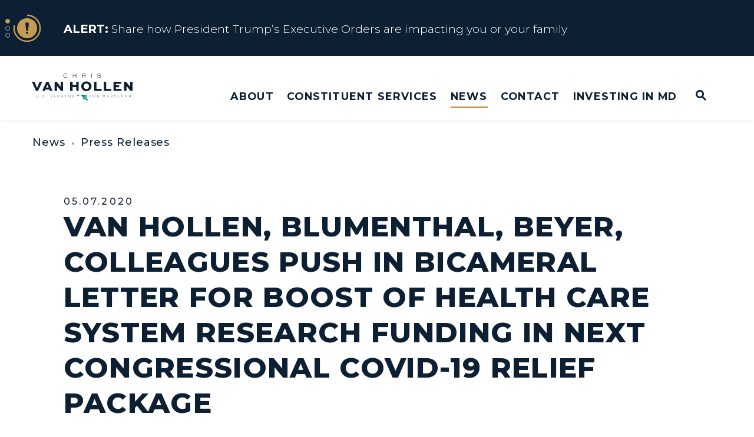

--- FILE ---
content_type: text/html; charset=utf-8
request_url: https://www.vanhollen.senate.gov/constituent-services
body_size: 24549
content:
<!DOCTYPE html>
<html lang="en" class='no-js template--block_editor'>
  <head>
      <meta charset="utf-8">
      <meta name="viewport" content="width=device-width, initial-scale=1.0, viewport-fit=cover">
      <meta name="page-title" content="Constituent Services">
      <title>Constituent Services | U.S. Senator Chris Van Hollen</title>
      <link rel="canonical" href="https://www.vanhollen.senate.gov/constituent-services">

      <link rel="shortcut icon" href="/assets/images/favicon.ico">
      <link href="/assets/images/favicon.ico" rel="Icon" type="image/x-icon"/>
      <link rel="apple-touch-icon" sizes="180x180" href="/assets/images/apple-touch-icon.png">
      <link rel="icon" type="image/png" sizes="32x32" href="/assets/images/favicon-32x32.png">
      <link rel="icon" type="image/png" sizes="16x16" href="/assets/images/favicon-16x16.png">
      <link rel="manifest" href="/assets/images/site.webmanifest">
      <link rel="mask-icon" href="/assets/images/safari-pinned-tab.svg" color="#cccccc">
      <meta name="apple-mobile-web-app-title" content=" Chris Van Hollen">
      <meta name="application-name" content=" Chris Van Hollen">
      <meta name="msapplication-TileColor" content="#ffffff">
      <meta name="msapplication-config" content="/assets/images/browserconfig.xml">
      <meta name="theme-color" content="#ffffff">
      <meta name="google-site-verification" content="16hXhRmzoT9TNlaQxPtiQuI8rnxp2fu8lOm261oN5Ag">



<meta name="twitter:card" content="summary_large_image"/>

<meta name="twitter:title" content="Constituent Services | U.S. Senator Chris Van Hollen of Maryland">

<meta property="twitter:image" content="https://www.vanhollen.senate.gov/assets/images/sharelogo.jpg"/>

<meta name="twitter:description" content="The Official U.S. Senate website of Senator Chris Van Hollen of Maryland"/>


<meta property="og:url" content="https://www.vanhollen.senate.gov/constituent-services"/>

<meta property="og:title" content="Constituent Services | U.S. Senator Chris Van Hollen of Maryland"/>

<meta property="og:image" content="https://www.vanhollen.senate.gov/assets/images/sharelogo.jpg"/>

<meta property="og:description" content="The Official U.S. Senate website of Senator Chris Van Hollen of Maryland"/>

      


<script>
  if (!application) var application = {};
  application = {
    "config": {
      "tinymce": {
        "plugins": {
          "selectvideo": {
            "player": "jwplayer", // should be set to "legacy" or "jwplayer" currently
            "youtube": true, // set to true to write the youtube tags for youtube videos
            "width": "100%", // set width and height on the containing element
            "height": "100%",
            "tracking": true
          }
        }
      }
    },
    "fn": { // deprecated mootools 1.2 stuff that we'll probably still use once we upgrade fully to 1.3
      "defined": function (obj) {
        return (obj != undefined);
      },
      "check": function (obj) {
        return !!(obj || obj === 0);
      }
    },
    "form": {
      "processed": "null",
    },
    "friendly_urls": false,
    "siteroot": "https://www.vanhollen.senate.gov/",
    "theme": "",
    "webroot": "https://www.vanhollen.senate.gov/",
    "assetWebroot": "https://www.vanhollen.senate.gov/",
  };
</script>

    
      <link rel="stylesheet" type="text/css" href="https://www.vanhollen.senate.gov/styles/common.css?1768687185"/>

      <script src="https://www.vanhollen.senate.gov/scripts/global.js?1768687185"></script>
      <script src="https://www.vanhollen.senate.gov/scripts/gsap.js?1768687185"></script>

      <script>
        $.ajaxSetup({ cache: true });
        function getScripts(scripts, callback) {
          var progress = 0;
          scripts.forEach(function(script) {
              $.getScript(script, function () {
                  if (++progress == scripts.length && typeof callback == 'function') callback();
              });
          });
        }
      </script>

      <script>
        var initForm = function() {
          getScripts(['https://www.vanhollen.senate.gov/scripts/mootools.min.js?1768687185'], function() {
            getScripts(['https://www.vanhollen.senate.gov/scripts/form/Forms_Builder.js?1768687185'], function() {
              creativengine_forms_builder.init();

              // fix for bootstrap tooltip hide/mootools hide collision
              $$('form input,form select,form textarea, input, .nav-tabs li a').each(function (item) {
                if (typeof item.hide == 'function') {
                  item.hide = null;
                }
              });

              Element.implement({
                'slide': function (how, mode) {
                  return this;
                }
              });
            })
          })
        }
      </script>


      <script type="text/javascript">
        var gRecaptchaReady = function () {
          let textarea = document.getElementById("g-recaptcha-response");
          if (!textarea)
            return;
          textarea.setAttribute("aria-hidden", "true");
          textarea.setAttribute("aria-label", "do not use");
          textarea.setAttribute("aria-readonly", "true");
        }

        window.getStuckHeaderHeight = function () {
          var siteHeader = document.querySelector('.SiteHeader');
          var siteHeaderHeight = (siteHeader)
            ? siteHeader.offsetHeight
            : 0;
          var mobileHeader = document.querySelector('.MobileHeader');
          var mobileHeaderHeight = (mobileHeader)
            ? mobileHeader.offsetHeight
            : 0;

          // Returns the height of either desktop or mobile header because the hidden header will return 0
          return siteHeaderHeight + mobileHeaderHeight;
        }

        window.requestAnimationFrame = window.requestAnimationFrame.bind(window);
        //gsap.registerPlugin(ScrollTrigger, ScrollToPlugin);

        window.refreshScrollTriggers = () => {
          if (typeof ScrollTrigger !== 'undefined') {
            ScrollTrigger.getAll().forEach(t => t.refresh());
          }
        };
        window.killScrollTriggers = () => {
          if (typeof ScrollTrigger !== 'undefined') {
            ScrollTrigger.getAll().forEach(t => t.kill());
          }
        };
      </script>

      
      
      <script>
        window.top['site_path'] = "8EFB7610-001E-33F8-48EB-73A0E54AA542";
        window.top['SAM_META'] = {
          jquery: "",
          bootstrap: {
            major: ""
          }
        };
      </script>
      

  <link rel="preconnect" href="https://fonts.googleapis.com">
  <link rel="preconnect" href="https://fonts.gstatic.com" crossorigin>
  <link href="https://fonts.googleapis.com/css2?family=Montserrat:ital,wght@0,100..900;1,100..900&display=swap" rel="stylesheet">

      <link rel="stylesheet" href="https://www.vanhollen.senate.gov/assets/styles/font-awesome.min.css"/>

  </head>

  

  <body data-transition="wrapper"
    class="body--internal body--block_editor hasAlert" id="constituentServices">
    <!-- in sen-n -->
    <!--stopindex-->
          <div class="SiteLayout d-flex flex-column">
          <div class="SiteLayout__alert">
            <a href="#aria-skip-nav" class="SkipNav sr-only sr-only-focusable">Skip to content</a>

<div class="NewsAlert NewsAlert--hasContent">
  <div class="NewsAlert__container NewsAlert__container--absolute container">
    <div class="NewsAlert__iconContainer">
        <div id="news-alert-dots" class="NewsAlert__dots">
            <div id="news-alert-dot-0" class="NewsAlert__dot selected"></div>
            <div id="news-alert-dot-1" class="NewsAlert__dot"></div>
            <div id="news-alert-dot-2" class="NewsAlert__dot"></div>
        </div>
        <div class="NewsAlert__icon" aria-hidden="true">
          <svg class="NewsAlert__iconShape" xmlns="http://www.w3.org/2000/svg" viewBox="0 0 100 100">
            <path d="M50,5A45,45,0,1,0,95,50,45,45,0,0,0,50,5Zm4.3,70H45.7V66.4h8.6Zm3.17-43.6L54.25,61.9H45.75L42.53,31.4V25H57.47Z"/>
          </svg>
          <svg class="NewsAlert__iconProgressContainer" xmlns="http://www.w3.org/2000/svg" xmlns:xlink="http://www.w3.org/1999/xlink" style="margin: auto; background: none; display: block; shape-rendering: auto;" width="201px" height="201px" viewBox="0 0 100 100" preserveAspectRatio="xMidYMid">
            <circle class="NewsAlert__iconProgress" cx="50" cy="50" stroke-width="5" r="46"></circle>
          </svg>
        </div>
    </div>
  </div>

    <div id="news-alert-carousel" class="NewsAlert__linkContainer splide">
      <div class="splide__track">
        <ul class="splide__list">
            <li class="splide__slide">
              <a class="NewsAlert__link w-100 h-100" href="https://www.vanhollen.senate.gov/share-how-president-trumps-executive-orders-are-impacting-you-or-your-family">
                <div class="NewsAlert__container container h-100">
                  <div class="NewsAlert__row row no-gutters h-100">
                    <div class="NewsAlert__content col d-none d-md-block">
                      <span class="NewsAlert__contentLabel">
                        <span class="sr-only">News</span> Alert:</span>
                      Share how President Trump’s Executive Orders are impacting you or your family
                    </div>

                    <div class="NewsAlert__content col d-md-none">
                      <span class="NewsAlert__contentLabel">
                        <span class="sr-only">News</span> Alert:</span>
                      Share how President Trump’s Executive Orders are impacting y...
                    </div>
                  </div>
                </div>
              </a>
            </li>
            <li class="splide__slide">
              <a class="NewsAlert__link w-100 h-100" href="https://www.vanhollen.senate.gov/constituent-services/resources-for-marylanders-affected-by-trump-admin-policies">
                <div class="NewsAlert__container container h-100">
                  <div class="NewsAlert__row row no-gutters h-100">
                    <div class="NewsAlert__content col d-none d-md-block">
                      <span class="NewsAlert__contentLabel">
                        <span class="sr-only">News</span> Alert:</span>
                      Resources for Marylanders Affected by Trump Admin Policies
                    </div>

                    <div class="NewsAlert__content col d-md-none">
                      <span class="NewsAlert__contentLabel">
                        <span class="sr-only">News</span> Alert:</span>
                      Resources for Marylanders Affected by Trump Admin Policies
                    </div>
                  </div>
                </div>
              </a>
            </li>
            <li class="splide__slide">
              <a class="NewsAlert__link w-100 h-100" href="https://www.vanhollen.senate.gov/about/issues/trumps-one-big-beautiful-betrayal">
                <div class="NewsAlert__container container h-100">
                  <div class="NewsAlert__row row no-gutters h-100">
                    <div class="NewsAlert__content col d-none d-md-block">
                      <span class="NewsAlert__contentLabel">
                        <span class="sr-only">News</span> Alert:</span>
                      Fact Sheet on Trump’s One Big Beautiful Betrayal
                    </div>

                    <div class="NewsAlert__content col d-md-none">
                      <span class="NewsAlert__contentLabel">
                        <span class="sr-only">News</span> Alert:</span>
                      Fact Sheet on Trump’s One Big Beautiful Betrayal
                    </div>
                  </div>
                </div>
              </a>
            </li>
        </ul>
      </div>
    </div>

    <script>
      if (typeof initializeNewsAlert !== 'function') {
        function initializeNewsAlert(containerQuery) {
          var container = document.querySelector(containerQuery);
          var splideContainer = container.querySelector('#news-alert-carousel');
          var newsAlertSplide = new Splide(splideContainer, {
            type: 'loop', // 'loop' or 'fade'
            // rewind: true,  Combine with type: 'fade' to make last slide loop to first
            direction: 'ttb', // 'ttb', 'ltr', 'rtl'
            waitForTransition: false,
            width: '100%',
            height: '95px',
            autoPlay: false,
            drag: false,
            arrows: false,
            pagination: false,
            speed: 1000,
            breakpoints: {
              500: {
                height: '115px'
              }
            }
          }).mount();

          var slideDuration = 7; // in seconds
          var newsAlertProgressAnimation = gsap.timeline({
            scrollTrigger: {
              trigger: ".NewsAlert",
              start: "top top",
              end: "bottom top",
              toggleActions: "play pause resume none"
            }
          });

          var newsAlertProgressElement = container.querySelector('.NewsAlert__iconProgress');
          newsAlertProgressAnimation
            .to(newsAlertProgressElement, {
              opacity: 1,
              duration: 1
            })
            .from(newsAlertProgressElement, {
              strokeDashoffset: 0,
              ease: 'none',
              duration: slideDuration,
              onComplete: function () {
                if ($('.NewsAlert').find('#news-alert-carousel').length) {
                  // Go to next slide
                  newsAlertSplide.go('+1')
                } else {
                  newsAlertProgressAnimation.pause(0);
                }
              }
            }, "<")
            .to(newsAlertProgressElement, {
              opacity: 0,
              duration: 0.1
            }, "-=0.1");

          // Make dots interactive
          $('.NewsAlert__dot').each(function (index, dot) {
            $(dot).click(function () {
              newsAlertSplide.go(index)
            })
          });

          // Trigger alert icon animation restart on slide change
          newsAlertSplide.on('move.newsAlert', function () {
            newsAlertProgressAnimation.restart();
            $('.NewsAlert__dot').removeClass('selected');
            $('#news-alert-dot-' + newsAlertSplide.index).addClass('selected');
          });

          window.destroyNewsAlertSplide = function () {
            newsAlertSplide.destroy(true);
          }

          setTimeout(function () {
            newsAlertProgressAnimation.play(0);
          }, 1000);
        }
      }

      if (typeof Splide === 'undefined') {
        getScripts(['https://www.vanhollen.senate.gov/scripts/splide/splide.min.js?1768687185'], function () {
          initializeNewsAlert('.NewsAlert')
        });
      } else {
        initializeNewsAlert('.NewsAlert')
      }
    </script>
</div>

            
          </div>

        <div class="SiteLayout__container d-flex flex-column flex-grow-1">
            <div class="SiteLayout__navigation">
                <div class="SiteLayout__siteHeader">
<div class="SiteHeader">
  <div class="SiteHeader__background"></div>

  <div  class="SiteHeader__layout">
    
  <div class="SiteHeader__backgroundShadow"></div>
    
    <div  class="SiteHeader__main">
      <div class="SiteHeader__logoContainer js-siteLogo">
        <a class="SiteHeader__logoLink"
          href="/"
          aria-label="U.S. Senator Chris Van Hollen Logo goes to Home Page">
          <div class="SiteHeader__logo">
<svg data-name="Layer 1" xmlns="http://www.w3.org/2000/svg" viewBox="0 0 1200 316">

  <path class="stateicon" fill="#008e7f" d="m643.54,312.17l-.24-.33-.33-.18-.29.1-.12.52.14.4.76.39.3.35-.37.11-.89-.05-.15.19.19.32.77.36.23.33.29-.62.27-.78v-.72s-.56-.39-.56-.39Zm26.19-9.06l-1.13,2.71-.76,1.43-.33.95-.13,1.06-.15.37-.87,1.25-.62,1.22c.16-.02.32-.04.48-.06l.15-.33,1-1.18,1.18-3.01.46-2.14,1.06-2.01.3-1.09h-.18l-.46.84Zm-17.44-6.42v-47.48s-74.41,0-110.38,0v19.26l.46-.03.37-.25,3.27-2.93.24-.08,1.21-.21.23-.1.12-.14.35-.81.21-.32.38-.4.82-.63,1.36-.73.15-.11.13-.14.33-.47.56-.44.11-.11.11-.14.08-.13.07-.13.38-.95.09-.17.12-.16.13-.12,1.11-.57.22-.03.27.02.5.19.47.28.56.53.31.18.22.04h.25s.33-.16.33-.16l.17-.13.13-.15.29-.46,1.75-1.79.35-.49.3-.51.09-.12.13-.13.1-.09.15-.08.15-.06.51-.11.17-.07.09-.09-.03-.11-.13-.21-.03-.16.02-.19.07-.2.09-.17.43-.65.16-.31.12-.3.08-.14.08-.12.11-.04.14.03.21.19.09.15.26.3.33.22.05.14-.03.08-.15.06-.23.15-.07.08-.05.1-.04.15v.15s0,.1,0,.1l.02.07.02.04.16.23.06.06.1.07,1.06.52.48.34.13.13.15.11.71.24,2.38.41.07-.14,1-.32,2.1.29.91-.68.14-.38-.15-.19-.58-.2.1-.53.47-.14h.57s.37-.15.37-.15l-.81-1.14.3-.19.25-.02.58.09.27-.03.76-.38.58-.13,1.18.26h.58s.22-.2.22-.2l.52-.67.34-.28.87-1.05.24-.17.27-.13.34-.11,1.51.11,1.34.87,2.23,2.28.56.37.66.24.62.03.45-.27.32-.1.82.23.16-.13.16-.28.35-.06.4.08.29.13.43.58-.15.58-.53.45-.72.19.17.42.42,1.41h.18l.07-.37.16-.41.22-.25.26.11.19.43-.1.28-.17.22-.02.24.37.44h.43l.49-.15.54-.03v.26l-.41.12-.19.29v.41l.18.47-.63.48.38.37,1.35.57.25.64-.14.69-.23.71v.67s.45.73.45.73l.04.02.57.27h1.49l.54.11,1.23.5,1.32.33.32.3.56.95.55.38.66.19.58.25.32.59-.1.77-.44.57-.96.86-.22.64.17.57.39.5.44.41,1.04,1.06.68.39,2.58.25.93.27.86.47.64.68.18.51.12.6.19.49.4.21.42.08.98.35.89.19.34.27.34.45,2.23-2.45,3.24,4.62-2.59,3.05v.64s.47.96.47.96l-.13.3-.15.22-.15.17-.19.12.28.74-.34.42-1.16.36-.42.21-.23.18-.23.24-.17.33-.11.62-.25.6-.18.64-.17.21-.28.09-.65-.04-.19.07-.22.2-.19.07-.16.1-.14.28-.08.4.03.24.17.04.3-.18.2.25-.82.38-.29.15-.62.22-.33.71-.18.75-.27.35-.22.45.02,1.04.15,1.12.15.71.32.66.53.74.64.46.63-.23.3-.24.66-.29.33-.37.6-1.27-.28-.48-.12-.15-.2-.12.38-.3.41-.24.06.1.02.04.03.04.1.08v.28l-.16.3.05.4.21.38.32.21.36-.08.38-.28.46-.67.16-.29.12-.31.08-.33.03-.36.48.56.4.91.84,2.75.41.71,1.99,2.15.79.51.59-.03.12-.92-.2-1.05-.29-.9-.72-1.62.93.61.62.73.35.99.11,1.37.09.35.22.5.48.82.45.42.4.14,2.79-.35,1.05.13.83.54.4.4.38.29.36.35.35.6.17.5.2.91.05.32.39.26.21-.3.18-.96.64.73.39.26.24-.49.14-.22.14-.29.07-.36-.04-.25-.15-.56-.03-.34.66.62.22,1.22.1,1.18.34.53.79.29,2.12,1.98-.03-.56-.18-.33-.23-.26-.18-.36.06-.57.24-.71.18-.73-.18-.67-.9-1.39-.8-.71-.19-.28-.18-.71.17-.56.27-.52.14-.64-.28-.57h-.67s-.8.17-.8.17l-.66.03-.59-.38-.52-.63-.35-.73-.14-.68-.31-.24-1.89-.91-.99-.91-.76-1.03-.48-1.26-.18-1.39-.04-.28-.17-.21.21-.28-.19-.57-.13-.82-.16-2.72.04-.42-.03-.29.08-.26.28.93.85,5.65.15.3.3.23,1.96,2.54.5.37.92.21.32.14.48.3.2.25.05.21.03.24.13.34.44.58.44.21,1.01-.03.67-.3.12-.72-.2-.84-.27-.69-.83-1.27-2.03-2.36-.55-1.43-.04-.83.24-2.36-.12-.68-.2-.69-.1-.73.22-.83-.82-.9-.33-.65-.04-.76.3-.51,1.09-.68.41-.57.17-.79h-.31s-.87.52-.87.52l-.28-.27.38-1.21-.29-.3-.14-.24-.03-.11-.03-.16h.68s.29.06.29.06l.22.18.46-.48-.3-.46-.96-.58-.31-.42-.21-.55.05-.45.48-.11.57.34.99,1.19.54.25.22-.4-.38-.91-1.17-1.9-.66-.75-.29-.26-.62-.26-.29-.24-.2-.37-.02-.39.17-.3.35-.11.29.18.29.39.43.73,1.66,1.73.23-.08.18-.25.21-.14.69-.03.48-.17.13-.37-.4-.67-.52-.43-1.56-.74-.63-.13-.2-.13-.19-.3-.08-.34.18-.26.24.07.97.73.39-.28.37.08.29.3.15.41h.22l.16-.84-.31-.81-.44-.79-.4-1.36-.4.02-.63.44-.3-.21-.41-.68-.19-.15-.08-.2-.12-.45-.27-.44-.88-.3-.16-.24-.13-.33-.26-.35-.22-.04-.51-.18-.37-.2.19-.09.75-.05.28-.15.29-.3.33.3,1.45.7.4.4.33.44.27.28.22-.1.19.28.22-.24h.26s.27.16.27.16l.26.31,1.2-.77v-.24l-1-.15-.76-.69-.59-.98-.46-1.04.96.32.24.19.48.87.26.37.45.3.3-.33.02-.25-.96-1.28-.22-.46.19-.21,1.61.4.08-.15-.21-.5.33-.25.31-.04.29-.08.26-.39h-.18l.06-.68-.62-.3-.8-.19-.46-.38,2.23-.57.4.19.58,1.72.22,1.75.88-1.11.22-.15.04-.2-.22-.45-.42-.65.4-2.83.19-.17.19-.33.23-.29h.28l.2.26v.31s-.2.71-.2.71l-.2,1.61.11.73.47.5.76-.68,1.8-1.06,1.41-1.42.19-.34.07-.48-.23-.17-1.08-.37-.31-.37.82-2.08.28-.28.32-.15.4-.06,2,.02.31-.17.49-.88.34-.39.48-.12-.35,1.47-.23.65-.32.57-.73,1.07-.27.71.1.7.5-.64,2.08-1.72.56-.6.46-.66.51-.55.72-.26-.22.86-.35.87-.52.71-.72.41.28.62.45.44.86.51v.24l-.78-.14-1.36-.45-.64.07-.51.32-.64.57-1.17,1.31-.1.68.73.25,3.32.03.76.24.39.48-.76.03-.2-.03-1.3.05-3.29-.11-2.56.31-.1.17-.23.82-.16.3-.29.15-.64.12-.3.27-.1.31-.06.74-.13.35-1.41,2.68-.49,1.3-.13.24-.18.44v.42s.67.32.67.32l.22.33.16.39.06.29-.09,1.64.04.69.25.36.51-.48.25-1.39.42-1.41,1-.55v.26l-.4.28.69.25.63-.3.62-.48.66-.28-.35.66-1.3,1.35-.56.84.22.26-.33.11-.69.13.08.35.13.29.18.22.23.17-.12.76-.49.47-.67.25-.64.07-.83-.12-.5-.32-.78-.83-.32-.21-.33-.14-.26.08-.2.86-.4.8-.09.27-.09.94-.52,2.79.06.65.45-.02.6-.37.3-.4-.14-.23-.26-.34-.19-.38.09-.35.28-.23.24-.08.9-.08.19-.04.29-.18.03-.1.21-.32.24-.27.12.02.2-.62.48.19.93.82-.14.44-.06.61.1.53.38.23.19-.2.22-.88.09-.21.38.06.03.33-.21.77.19.14,1.22.51-.62.44-.82.3-.66.5-.13,1.05.42.87.61.1.6-.39.4-.59.11.59-.25.59-.41.45-.36.18-.54-.07-.52-.21-.47-.33-.39-.44-.22-.85-.07-.14-.3-.06-.19-.15-.3-.46-.43-.23-.46.23-.8.67-.06.32-.17.36-.57,2.17-.27.65-.09.53-.08.9.17.2.4-.06.41-.23.24-.28-.11-.53.06-.85.18-.87.24-.58.45-.45.03.32-.26,1.53.24.37.54-.55.93-1.23.56.27-.08.62-.58,1.15.37.24.26.87.25.19.35-.18.16-.42.13-.51.24-.43.11.37v.35s-.12.31-.12.31l-.19.23.26.46.52.02.63-.15.61-.05v.26l-.4.14-.75.39-.26.23v.23l.57.26.42-.08.38-.22.44-.19-.15.75.54.65.82.46.69.18.68-.21.41-.52.63-1.3h.17l.1.12.12.11-.29.57-.15,1.14-.36.62-.34.23-.46.15-.91.1-2.98-1.13-.54.12-.3-.23-.3-.29.17-.09.44-.39-.41.06-.76.33-.42.09h-.49l-1.31-.25.29.48.14.15.19.13v.25l-.65.77-.22.52.36.24h.91s.36-.11.36-.11l.32-.26.15-.29.02-.2.09-.12.34-.03h.23s.19.04.19.04l.15.08.12.13.09.4-.45.48.16.39-.57.29-.66.2-.54.31-.22.61-.12.93-.28.53-.27-.08-.13-.87-.27-.34-.53-.09-.45.28.02.78.17.19.27.2.25.29.19.82.19.43.21.38.15.22.88,1.39.55.9.15,1h.18l.09-.8-.42-1.67.32-.31.5.34,1.74,2.22.25.68.2.24.77.21.29.31.95,1.66.32.25.27-.35.33-.96v-.51s-.06-.47-.06-.47l-.22-.37-.3-.19.53-.94.83-1.01.75-.42.28.83-.21.57-.81.36-.18.48.12.34.25.31.28.27.17.23.05.36-.04.36v.32s.16.22.16.22l.2-.36.72-2.19.19-.3,1.5-1.73.13-.35.07-.42.1-.35.2-.15.38.04.08.13-.08.2-.17.8-.26.57-.97,1.61-.33.79-.12.84.28.74.54.3,1.29.1.46.24-1.1.52-1.17.34-.94.63-.38,1.41.03.75.09.28.18.12.25-.12.06-.3.03-.33.15-.26.6-.16,1.33.14.68-.26.4.08.51-.06.42.14.09.37-.23.21-.88.15-.3.15.19.25-.15.33-.25.3-.3.23-.3.13v.28l.12.07.03.03v.04s.07.11.07.11l.35-.21.42-.07.72.03.44-.19.32-.38.32-.28.43.08-.4.68-1.33,1.27-.29.45-.19.12-.82.12-.19.28-.12.41-.62.98-.23.24.08.05h.08l.04.05-.02.18h.19l.13-.22.18-.16.23-.1.28-.03-.14.48-.24.29-.25.21-.17.27-.05.32.08.16.1.13.06.26.26.18.58-.37.88-.82.64-.46.68-.09,2.64.23.56.15.32.15c.16-.36.32-.72.47-1.08l.19-.19c2.39-.31,4.77-.63,7.16-.95l.06-.3.64-1.85-.14-.3.17-.13.47-.65.26-.21h.27s.55.24.55.24h.2s.21-.36.21-.36l.33-1.18.15-.26.28-.32.42-2.18.28-.45.38-.32.96-.52-.39.79.09.29.99-.05.28-.26.72-1.66.35-.46.4-.68.29-.7.06-.58-.24-.41h-.33s-.39.06-.39.06l-.41-.14.12-.07.14-.12.14-.09v-.23h-.22v-.29s.29-.52.29-.52l-.42-.33-1.25-.4.53-.29.48.11.47.26.5.14.49-.08.03-.25-.53-.94.41.17h.31s.15-.19.15-.19l-.03-.23h-18.33Zm-8.83,10.37l.06-.31-.12-.34-.24-.35-.43-.36-.68.15-.48.52.17.73.29.11,1.12.12.3-.27Zm27.92-10.38h0s-.04,1.14-.04,1.14l-.49,2.09-.09,1.1.47-.64.34-1.25.19-1.39.02-1.05v-.02h-.41Z"/>
  <g class="lettering">
    <path fill="#41687e" d="m57.66,267.1v-10.76c0-4.48-.54-5.2-4.27-5.2v-.94h12.12v.94c-3.73,0-4.27.72-4.27,5.2v10.99c0,5.83,3.37,8.52,7.86,8.52,4.71,0,8.26-2.69,8.26-8.52v-10.99c0-4.48-.58-5.2-4.31-5.2v-.94h10.51v.94c-3.73,0-4.31.72-4.31,5.2v10.76c0,7.04-4.85,10.76-10.82,10.76s-10.78-3.72-10.78-10.76Z"/>
    <path fill="#41687e" d="m102.57,275.03c0-1.35,1.08-2.42,2.42-2.42s2.42,1.08,2.42,2.42-1.08,2.42-2.42,2.42-2.42-1.08-2.42-2.42Z"/>
    <path fill="#41687e" d="m130.37,267.99h.94s.04,8.07,8.26,8.07c3.19,0,5.61-2.06,5.61-4.93,0-2.06-2.07-3.81-5.16-5.43l-4.31-2.2c-2.6-1.35-4.98-3.99-4.98-7.4,0-3.72,3.1-6.68,7.45-6.68,2.65,0,4.13.85,5.48,1.84.54-.45,1.08-1.12,1.3-2.06h.9v9.86h-.94c-.31-3.59-1.66-7.85-6.87-7.85-2.51,0-4.36,1.75-4.36,3.99s1.57,3.54,5.48,5.56l4.27,2.2c3.46,1.75,4.72,4.35,4.72,6.81,0,4.89-3.95,8.07-8.58,8.07-3.41,0-5.57-1.79-7-2.11-.54.45-1.08,1.12-1.3,2.11h-.9v-9.86Z"/>
    <path fill="#41687e" d="m170.48,275.03c0-1.35,1.08-2.42,2.42-2.42s2.42,1.08,2.42,2.42-1.08,2.42-2.42,2.42-2.42-1.08-2.42-2.42Z"/>
    <path fill="#41687e" d="m224.02,267.99h.94s.04,8.07,8.26,8.07c3.19,0,5.61-2.06,5.61-4.93,0-2.06-2.07-3.81-5.16-5.43l-4.31-2.2c-2.6-1.35-4.98-3.99-4.98-7.4,0-3.72,3.1-6.68,7.45-6.68,2.65,0,4.13.85,5.48,1.84.54-.45,1.08-1.12,1.3-2.06h.9v9.86h-.94c-.31-3.59-1.66-7.85-6.87-7.85-2.51,0-4.36,1.75-4.36,3.99s1.57,3.54,5.48,5.56l4.27,2.2c3.46,1.75,4.72,4.35,4.72,6.81,0,4.89-3.95,8.07-8.58,8.07-3.41,0-5.57-1.79-7-2.11-.54.45-1.08,1.12-1.3,2.11h-.9v-9.86Z"/>
    <path fill="#41687e" d="m261.25,276.15c3.73,0,4.27-.76,4.27-5.25v-14.57c0-4.48-.54-5.2-4.27-5.2v-.94h20.48l.4,5.92h-.94l-.22-.9c-.63-2.33-1.08-3.36-5.21-3.36h-6.65v10.18h2.24c4.49,0,5.21-.54,5.21-4.3h.94v10.27h-.94c0-3.77-.72-4.31-5.21-4.31h-2.24v6.55c0,4.48.54,5.2,4.27,5.2h3.86c4.13,0,4.62-1.03,5.21-3.41l.22-.9h.94l-.36,5.96h-22v-.94Z"/>
    <path fill="#41687e" d="m308.64,255.3v15.6c0,4.48.58,5.25,4.31,5.25v.94h-10.24v-.94c3.73,0,4.27-.76,4.27-5.25v-14.57c0-4.48-.54-5.2-4.27-5.2v-.94h6.33l17.24,21.34v-15.2c0-4.48-.54-5.2-4.27-5.2v-.94h10.24v.94c-3.73,0-4.31.72-4.31,5.2v21.52h-1.03l-18.27-22.55Z"/>
    <path fill="#41687e" d="m346.37,276.15c3.77,0,4-.76,5.39-3.9l9.88-22.82h.58l9.92,22.82c1.39,3.14,1.62,3.9,5.34,3.9v.94h-12.44v-.94c3.73,0,4.58-.94,3.5-3.41l-2.16-4.98h-10.87l-2.16,4.98c-1.08,2.42-.22,3.41,3.5,3.41v.94h-10.51v-.94Zm19.26-10.04l-4.71-10.81-4.67,10.81h9.38Z"/>
    <path fill="#41687e" d="m397.07,276.15c3.73,0,4.31-.76,4.31-5.25v-18.97h-5.84c-4.13,0-4.58,1.03-5.21,3.41l-.22.9h-.94l.4-6.05h27.21l.4,6.05h-.94l-.22-.9c-.63-2.38-1.08-3.41-5.21-3.41h-5.84v18.97c0,4.48.58,5.25,4.31,5.25v.94h-12.21v-.94Z"/>
    <path fill="#41687e" d="m434.53,263.64c0-7.8,6.74-14.21,15-14.21s14.95,6.41,14.95,14.21-6.74,14.21-14.95,14.21-15-6.41-15-14.21Zm25.68,0c0-5.56-2.96-12.46-10.69-12.46s-10.73,6.9-10.73,12.46,2.96,12.42,10.73,12.42,10.69-6.86,10.69-12.42Z"/>
    <path fill="#41687e" d="m483.44,276.15c3.73,0,4.27-.76,4.27-5.25v-14.57c0-4.48-.54-5.2-4.27-5.2v-.94h11.85c6.24,0,9.65,3.41,9.65,7.58,0,3.9-2.92,7-7.99,7.53l4.4,5.16c2.65,3.14,5.66,5.38,8.35,5.7v.94h-7.41l-8.89-11.79h-2.11v5.6c0,4.48.54,5.25,4.27,5.25v.94h-12.12v-.94Zm11.81-12.47c3.91,0,5.7-2.64,5.7-5.92s-1.8-5.92-5.7-5.92h-3.95v11.84h3.95Z"/>
  </g>
  <g class="lettering">
    <path fill="#41687e" d="m684.86,275.93c3.73,0,4.27-.76,4.27-5.25v-14.57c0-4.48-.54-5.2-4.27-5.2v-.94h21.24l.36,5.92h-.94l-.23-.9c-.58-2.33-1.08-3.36-5.16-3.36h-7.41v10.18h2.24c4.49,0,5.21-.54,5.21-4.3h.94v10.27h-.94c0-3.77-.72-4.31-5.21-4.31h-2.24v7.22c0,4.48.54,5.25,4.27,5.25v.94h-12.12v-.94Z"/>
    <path fill="#41687e" d="m725.2,263.42c0-7.8,6.74-14.21,15-14.21s14.95,6.41,14.95,14.21-6.74,14.21-14.95,14.21-15-6.41-15-14.21Zm25.68,0c0-5.56-2.96-12.46-10.69-12.46s-10.73,6.9-10.73,12.46,2.96,12.42,10.73,12.42,10.69-6.86,10.69-12.42Z"/>
    <path fill="#41687e" d="m774.11,275.93c3.73,0,4.27-.76,4.27-5.25v-14.57c0-4.48-.54-5.2-4.27-5.2v-.94h11.85c6.24,0,9.65,3.41,9.65,7.58,0,3.9-2.92,7-7.99,7.53l4.4,5.16c2.65,3.14,5.66,5.38,8.35,5.7v.94h-7.41l-8.89-11.79h-2.11v5.6c0,4.48.54,5.25,4.26,5.25v.94h-12.12v-.94Zm11.81-12.47c3.91,0,5.7-2.64,5.7-5.92s-1.8-5.92-5.7-5.92h-3.95v11.84h3.95Z"/>
    <path fill="#41687e" d="m848.89,270.68c0,4.48.58,5.25,4.31,5.25v.94h-10.24v-.94c3.73,0,4.27-.76,4.27-5.25v-14.57c0-4.48-.54-5.2-4.27-5.2v-.94h7.36l9.52,21.84,9.47-21.84h7.32v.94c-3.77,0-4.31.72-4.31,5.2v14.57c0,4.48.54,5.25,4.31,5.25v.94h-12.12v-.94c3.73,0,4.27-.76,4.27-5.25v-15.29l-9.61,22.24h-.58l-9.7-22.33v15.38Z"/>
    <path fill="#41687e" d="m891.88,275.93c3.77,0,4-.76,5.39-3.9l9.88-22.82h.58l9.92,22.82c1.39,3.14,1.62,3.9,5.34,3.9v.94h-12.44v-.94c3.73,0,4.58-.94,3.5-3.41l-2.15-4.98h-10.87l-2.15,4.98c-1.08,2.42-.23,3.41,3.5,3.41v.94h-10.51v-.94Zm19.26-10.04l-4.71-10.81-4.67,10.81h9.38Z"/>
    <path fill="#41687e" d="m938.27,275.93c3.73,0,4.27-.76,4.27-5.25v-14.57c0-4.48-.54-5.2-4.27-5.2v-.94h11.85c6.24,0,9.65,3.41,9.65,7.58,0,3.9-2.92,7-7.99,7.53l4.4,5.16c2.65,3.14,5.66,5.38,8.35,5.7v.94h-7.41l-8.89-11.79h-2.11v5.6c0,4.48.54,5.25,4.27,5.25v.94h-12.12v-.94Zm11.81-12.47c3.91,0,5.7-2.64,5.7-5.92s-1.8-5.92-5.7-5.92h-3.95v11.84h3.95Z"/>
    <path fill="#41687e" d="m984.67,275.93c3.73,0,4.26-.76,4.26-5.25v-4.35l-7.45-11.52c-1.93-2.96-3.32-3.9-6.51-3.9v-.94h12.8v.94c-3.77,0-3.77,1.35-2.42,3.41l6.46,9.86,6.56-9.86c1.57-2.42,1.35-3.41-2.43-3.41v-.94h10.51v.94c-3.77,0-4.71,1.25-6.51,3.9l-7.41,11.21v4.66c0,4.48.54,5.25,4.27,5.25v.94h-12.12v-.94Z"/>
    <path fill="#41687e" d="m1021.72,275.93c3.73,0,4.27-.76,4.27-5.25v-14.57c0-4.48-.54-5.2-4.27-5.2v-.94h12.12v.94c-3.73,0-4.27.72-4.27,5.2v13.9c0,4.48.54,5.2,4.27,5.2h5.39c4.09,0,4.58-1.03,5.16-3.41l.22-.9h.94l-.36,5.96h-23.48v-.94Z"/>
    <path fill="#41687e" d="m1059.41,275.93c3.77,0,4-.76,5.39-3.9l9.88-22.82h.58l9.92,22.82c1.39,3.14,1.62,3.9,5.34,3.9v.94h-12.44v-.94c3.73,0,4.58-.94,3.5-3.41l-2.15-4.98h-10.87l-2.15,4.98c-1.08,2.42-.23,3.41,3.5,3.41v.94h-10.51v-.94Zm19.26-10.04l-4.71-10.81-4.67,10.81h9.38Z"/>
    <path fill="#41687e" d="m1111.73,255.08v15.6c0,4.48.58,5.25,4.31,5.25v.94h-10.24v-.94c3.73,0,4.27-.76,4.27-5.25v-14.57c0-4.48-.54-5.2-4.27-5.2v-.94h6.33l17.24,21.34v-15.2c0-4.48-.54-5.2-4.26-5.2v-.94h10.24v.94c-3.73,0-4.31.72-4.31,5.2v21.52h-1.03l-18.28-22.55Z"/>
    <path fill="#41687e" d="m1153.64,275.93c3.73,0,4.27-.76,4.27-5.25v-14.57c0-4.48-.54-5.2-4.27-5.2v-.94h12.17c10.46,0,15,6.05,15,13.45s-4.53,13.45-15,13.45h-12.17v-.94Zm12.21-.72c8.76,0,10.64-6.55,10.64-11.79s-1.89-11.79-10.64-11.79h-4.36v18.38c0,4.48.49,5.2,4.18,5.2h.18Z"/>
  </g>
  <g class="lettering">
    <path fill="#0d1f33" d="m124.02,95.54l-50.04,107.68h-23.94L0,95.54h32.2l29.72,72.06h.99l29.89-72.06h31.21Z"/>
    <path fill="#0d1f33" d="m123.68,203.22l50.04-107.68h23.94l50.04,107.68h-31.54l-6.94-16.49h-48.22l-6.77,16.49h-30.55Zm46.57-38.91h29.72l-14.37-34.46h-.99l-14.37,34.46Z"/>
    <path fill="#0d1f33" d="m372.54,95.54v107.68h-24.44l-47.56-58.54h-.16v58.54h-29.06v-107.68h24.27l47.72,58.7h.17v-58.7h29.06Z"/>
    <path fill="#0d1f33" d="m456.91,203.22v-107.68h29.06v38.91h43.26v-38.91h28.9v107.68h-28.9v-45.35h-43.26v45.35h-29.06Z"/>
    <path fill="#0d1f33" d="m649.62,92.24c34.35,0,61.93,25.56,61.93,56.89s-27.58,57.38-61.93,57.38-61.26-25.56-61.26-57.38,26.92-56.89,61.26-56.89Zm0,90.2c17.83,0,31.87-15.17,31.87-33.31s-14.04-32.65-31.87-32.65-31.38,14.84-31.38,32.65,13.71,33.31,31.38,33.31Z"/>
    <path fill="#0d1f33" d="m770.5,95.54v83.44h60.6v24.24h-89.5v-107.68h28.9Z"/>
    <path fill="#0d1f33" d="m886.42,95.54v83.44h60.6v24.24h-89.5v-107.68h28.9Z"/>
    <path fill="#0d1f33" d="m1040.32,160.01h-37.98v18.96h66.88v24.24h-95.78v-107.68h92.15v24.24h-63.25v16.98h37.98v23.25Z"/>
    <path fill="#0d1f33" d="m1200,95.54v107.68h-24.44l-47.56-58.54h-.16v58.54h-29.06v-107.68h24.27l47.72,58.7h.17v-58.7h29.06Z"/>
  </g>
  <g class="lettering">
    <path fill="#0d1f33" d="m423.76,39.76c-5.15,5-12.72,9.07-21.87,9.07-14.94,0-25.73-10.99-25.73-24.48S387.02,0,401.67,0c8.15,0,15.87,3.07,20.94,7.85l-3.22,3.14c-4.5-4.14-11.15-6.78-17.66-6.78-11.87,0-20.59,9.14-20.59,20.2s8.79,20.13,20.8,20.13c7.51,0,14.08-3.35,18.59-7.92l3.22,3.14Z"/>
    <path fill="#0d1f33" d="m488.66,47.68V1.07h4.79v19.27h31.17V1.07h4.79v46.61h-4.79v-23.13h-31.17v23.13h-4.79Z"/>
    <path fill="#0d1f33" d="m599.89,47.68V1.07h25.66c5.86,0,9.94,1.57,12.72,4.57,2.22,2.35,3.5,5.42,3.5,8.92,0,6.28-4.36,11.42-11.29,12.71l11.72,20.41h-5.43l-11.15-19.84h-20.94v19.84h-4.79Zm4.79-42.33v18.27h22.59c5.86,0,9.72-4.21,9.72-9.14,0-2.36-.86-4.43-2.43-6.07-2.22-2.28-5.22-3.07-9.01-3.07h-20.87Z"/>
    <path fill="#0d1f33" d="m708.83,47.68V1.07h4.79v46.61h-4.79Z"/>
    <path fill="#0d1f33" d="m817.41,10.07c-2.86-2.64-8.94-6-17.58-6-6.29,0-13.44,2.36-13.44,9s8.36,6.99,16.3,7.42c8.08.5,21.16,1.28,21.16,13.35,0,10.49-9.79,14.99-21.02,14.99s-18.87-4.92-23.8-9.49l2.93-3.28c4.07,3.78,10.58,8.64,20.94,8.64,8.72,0,16.16-3.21,16.16-10.28,0-7.85-8.51-8.78-16.37-9.28-9.86-.57-21.09-1.28-21.09-11.71s10.22-13.42,18.44-13.42c9.44,0,16.8,3.86,20.3,6.78l-2.93,3.28Z"/>
  </g>
</svg>          </div>
        </a>
      </div>
    </div>

    <div id="js-site-header" class="SiteHeader__main">
      <div class="SiteHeader__nav SiteHeader__navLinkContainer h-100 ml-auto">
        <div class="SiteHeader__navItem h-100">

<div class="SiteNav h-100">
    
      <nav aria-label="Site Navigation" class="SiteNav__layout h-100">
        <div class="SiteNav__main  h-100">
          <ul class="SiteNav__linkList">

                


                <li class="SiteNav__item SiteNav__item--dropdown">
                  <a class="SiteNav__link align-items-center"
                    data-transition-selected-if="/about"
                    data-transition-selected-class="SiteNav__link--selected"
                    href="https://www.vanhollen.senate.gov/about"
                    tabindex="0">About</a>

                    <ul class="SiteNav__dropdown nomobile">


                          <li class="SiteNav__dropdownItem">
                            <a class="SiteNav__dropdownLink"
                              data-transition-selected-if="/about/about-chris"
                              data-transition-selected-class="SiteNav__dropdownLink--selected"
                              data-transition-selected-nestedIf = "/about/about-chris"
                              href="https://www.vanhollen.senate.gov/about/about-chris"
                              tabindex="0">About Chris</a>
                          </li>


                          <li class="SiteNav__dropdownItem">
                            <a class="SiteNav__dropdownLink"
                              data-transition-selected-if="/about/issues"
                              data-transition-selected-class="SiteNav__dropdownLink--selected"
                              data-transition-selected-nestedIf = "/about/issues"
                              href="https://www.vanhollen.senate.gov/about/issues"
                              tabindex="0">Issues</a>
                          </li>


                          <li class="SiteNav__dropdownItem">
                            <a class="SiteNav__dropdownLink"
                              data-transition-selected-if="/about/voting-record"
                              data-transition-selected-class="SiteNav__dropdownLink--selected"
                              data-transition-selected-nestedIf = "/about/voting-record"
                              href="https://www.vanhollen.senate.gov/about/voting-record"
                              tabindex="0">Voting</a>
                          </li>


                          <li class="SiteNav__dropdownItem">
                            <a class="SiteNav__dropdownLink"
                              data-transition-selected-if="/about/legislation"
                              data-transition-selected-class="SiteNav__dropdownLink--selected"
                              data-transition-selected-nestedIf = "/about/legislation"
                              href="https://www.vanhollen.senate.gov/about/legislation"
                              tabindex="0">Legislation</a>
                          </li>
                    </ul>
                </li>

                


                <li class="SiteNav__item">
                  <a class="SiteNav__link align-items-center SiteNav__link--selected"
                    data-transition-selected-if="/constituent-services"
                    data-transition-selected-class="SiteNav__link--selected"
                    href="https://www.vanhollen.senate.gov/constituent-services"
                    tabindex="0">Constituent Services</a>

                </li>

                


                <li class="SiteNav__item SiteNav__item--dropdown">
                  <a class="SiteNav__link align-items-center"
                    data-transition-selected-if="/news"
                    data-transition-selected-class="SiteNav__link--selected"
                    href="https://www.vanhollen.senate.gov/news"
                    tabindex="0">News</a>

                    <ul class="SiteNav__dropdown help">


                          <li class="SiteNav__dropdownItem">
                            <a class="SiteNav__dropdownLink"
                              data-transition-selected-if="/news/press-releases"
                              data-transition-selected-class="SiteNav__dropdownLink--selected"
                              data-transition-selected-nestedIf = "/news/press-releases"
                              href="https://www.vanhollen.senate.gov/news/press-releases"
                              tabindex="0">Press Releases</a>
                          </li>


                          <li class="SiteNav__dropdownItem">
                            <a class="SiteNav__dropdownLink"
                              data-transition-selected-if="/news/newsletters"
                              data-transition-selected-class="SiteNav__dropdownLink--selected"
                              data-transition-selected-nestedIf = "/news/newsletters"
                              href="https://www.vanhollen.senate.gov/news/newsletters"
                              tabindex="0">Newsletters</a>
                          </li>


                          <li class="SiteNav__dropdownItem">
                            <a class="SiteNav__dropdownLink"
                              data-transition-selected-if="/news/videos"
                              data-transition-selected-class="SiteNav__dropdownLink--selected"
                              data-transition-selected-nestedIf = "/news/videos"
                              href="https://www.vanhollen.senate.gov/news/videos"
                              tabindex="0">Videos</a>
                          </li>
                    </ul>
                </li>

                


                <li class="SiteNav__item SiteNav__item--dropdown">
                  <a class="SiteNav__link align-items-center"
                    data-transition-selected-if="/contact"
                    data-transition-selected-class="SiteNav__link--selected"
                    href="https://www.vanhollen.senate.gov/contact"
                    tabindex="0">Contact</a>

                    <ul class="SiteNav__dropdown">


                          <li class="SiteNav__dropdownItem">
                            <a class="SiteNav__dropdownLink"
                              data-transition-selected-if="/contact/email"
                              data-transition-selected-class="SiteNav__dropdownLink--selected"
                              data-transition-selected-nestedIf = "/contact/email"
                              href="https://www.vanhollen.senate.gov/contact/email"
                              tabindex="0">Email Senator Van Hollen</a>
                          </li>


                          <li class="SiteNav__dropdownItem">
                            <a class="SiteNav__dropdownLink"
                              data-transition-selected-if="/contact/schedule-requests"
                              data-transition-selected-class="SiteNav__dropdownLink--selected"
                              data-transition-selected-nestedIf = "/contact/schedule-requests"
                              href="https://www.vanhollen.senate.gov/contact/schedule-requests"
                              tabindex="0">Schedule Requests</a>
                          </li>


                          <li class="SiteNav__dropdownItem">
                            <a class="SiteNav__dropdownLink"
                              data-transition-selected-if="/contact#office-locations"
                              data-transition-selected-class="SiteNav__dropdownLink--selected"
                              data-transition-selected-nestedIf = "/contact#office-locations"
                              href="https://www.vanhollen.senate.gov/contact#office-locations"
                              tabindex="0">Office Locations</a>
                          </li>


                          <li class="SiteNav__dropdownItem">
                            <a class="SiteNav__dropdownLink"
                              data-transition-selected-if="/contact/newsletter-sign-up"
                              data-transition-selected-class="SiteNav__dropdownLink--selected"
                              data-transition-selected-nestedIf = "/contact/newsletter-sign-up"
                              href="https://www.vanhollen.senate.gov/contact/newsletter-sign-up"
                              tabindex="0">Newsletter Sign-up</a>
                          </li>
                    </ul>
                </li>

                


                <li class="SiteNav__item SiteNav__item--dropdown">
                  <a class="SiteNav__link align-items-center"
                    data-transition-selected-if="/investing-in-md"
                    data-transition-selected-class="SiteNav__link--selected"
                    href="https://www.vanhollen.senate.gov/investing-in-md"
                    tabindex="0">Investing in MD</a>

                    <ul class="SiteNav__dropdown">


                          <li class="SiteNav__dropdownItem">
                            <a class="SiteNav__dropdownLink"
                              data-transition-selected-if="/investing-in-md/fy26-congressionally-directed-spending-project"
                              data-transition-selected-class="SiteNav__dropdownLink--selected"
                              data-transition-selected-nestedIf = "/investing-in-md/fy26-congressionally-directed-spending-project"
                              href="https://www.vanhollen.senate.gov/investing-in-md/fy26-congressionally-directed-spending-project"
                              tabindex="0">FY26 Congressionally Directed Spending Projects Secured</a>
                          </li>


                          <li class="SiteNav__dropdownItem">
                            <a class="SiteNav__dropdownLink"
                              data-transition-selected-if="/investing-in-md/fy26-community-funding-projects-requested"
                              data-transition-selected-class="SiteNav__dropdownLink--selected"
                              data-transition-selected-nestedIf = "/investing-in-md/fy26-community-funding-projects-requested"
                              href="https://www.vanhollen.senate.gov/investing-in-md/fy26-community-funding-projects-requested"
                              tabindex="0">FY26 Congressionally Directed Spending Projects Requested</a>
                          </li>


                          <li class="SiteNav__dropdownItem">
                            <a class="SiteNav__dropdownLink"
                              data-transition-selected-if="/investing-in-md/resources-for-applicants"
                              data-transition-selected-class="SiteNav__dropdownLink--selected"
                              data-transition-selected-nestedIf = "/investing-in-md/resources-for-applicants"
                              href="https://www.vanhollen.senate.gov/investing-in-md/resources-for-applicants"
                              tabindex="0">Resources for CDS Applicants</a>
                          </li>


                          <li class="SiteNav__dropdownItem">
                            <a class="SiteNav__dropdownLink"
                              data-transition-selected-if="/investing-in-md/previous-fiscal-years-congressionally-directed-spending-projects"
                              data-transition-selected-class="SiteNav__dropdownLink--selected"
                              data-transition-selected-nestedIf = "/investing-in-md/previous-fiscal-years-congressionally-directed-spending-projects"
                              href="https://www.vanhollen.senate.gov/investing-in-md/previous-fiscal-years-congressionally-directed-spending-projects"
                              tabindex="0">Previous Fiscal Years Congressionally Directed Spending Projects</a>
                          </li>
                    </ul>
                </li>
  
          </ul>
        </div>
      </nav>
</div>

<script>

  var topLevelLinks = document.querySelectorAll('.SiteNav__link');

  for (var i = 0; i < topLevelLinks.length; i++) {
    topLevelLinks[i].addEventListener('mouseover', function () {
      this
        .parentElement
        .classList
        .add('focus');
    });

    topLevelLinks[i].addEventListener('mouseleave', function () {
      this
        .parentElement
        .classList
        .remove('focus');
    });
  }
</script>        </div>
      </div>

      <div class="SiteHeader__nav SiteHeader__navSearch h-100">
        
        <div class="SiteHeader__search h-100">
<div id="SiteSearch" class="SiteNavSearch">
  <button class="SiteNavSearch__searchToggleButton js-navSearch"
    aria-label="Website search open"
    data-toggle-search="true"
    data-toggle-class="SiteHeader--searchMode"
    data-target="#js-site-header">
    <span class="SiteNavSearch__searchIcon"></span>
    <span class="sr-only">Website Search Open</span>
  </button>

  <div class="SiteNavSearch__searchOverlay">
    <form class="SiteNavSearch__searchForm" aria-label="search" role="search" method="get" action="/search">
      <div class="SiteNavSearch__searchFormContent">
        <input name="q" id="js-site-nav-search-input" class="SiteNavSearch__searchInput" type="text" placeholder="Search" aria-label="Site Search">
        <button class="SiteNavSearch__searchFormButton" type="submit">
          <span class="sr-only">Submit Site Search Query</span>
          <span class="SiteNavSearch__searchToggleIcon fa fa-search" aria-hidden="true"></span>
        </button>
      </div>
    </form>

    <button class="SiteNavSearch__searchToggleButton js-navSearch"
      aria-label="Website search"
      data-toggle-search="true"
      data-toggle-class="SiteHeader--searchMode"
      data-target="#js-site-header">
      <span class="SiteNavSearch__searchIconClose" aria-hidden="true"></span>
      <span class="sr-only">Website Search</span>
    </button>
  </div>
</div>

<script>
  $(document).ready(function () {
    $('.js-navSearch').click(this, function () {
      var className = $(this).data('toggle-class');
      var target = $(this).data('target');
      var searchTarget = $('#SiteSearch');
      //var logoTarget = $('.js-siteLogo');
      var hasClass = $(target).hasClass(className);

      $(target).toggleClass(className);
      $(searchTarget).toggleClass('SiteNavSearch--searchMode');

      //$(logoTarget).toggleClass('SiteHeader__logoContainer--searchMode');

      if (hasClass) {
        $('#js-site-nav-search-input').val('');
        return;
      }

      $('#js-site-nav-search-input').focus();
    });
  });
</script>
        </div>
      </div>

    </div>



  </div>
</div>                </div>

                <div class="SiteLayout__mobileHeader">
<div class="MobileHeader">
  <div class="MobileHeader__bgColor"></div>
  <div class="MobileHeader__container container h-100">
    <div class="row no-gutters justify-content-between align-items-center h-100">
      <div class="MobileHeader__logo d-flex justify-content-center justify-self-stretch">
        <a class="MobileHeader__logoLink" href="/">
        <span class="sr-only">Home Logo Link</span>
<svg data-name="Layer 1" xmlns="http://www.w3.org/2000/svg" viewBox="0 0 1200 316">

  <path class="stateicon" fill="#008e7f" d="m643.54,312.17l-.24-.33-.33-.18-.29.1-.12.52.14.4.76.39.3.35-.37.11-.89-.05-.15.19.19.32.77.36.23.33.29-.62.27-.78v-.72s-.56-.39-.56-.39Zm26.19-9.06l-1.13,2.71-.76,1.43-.33.95-.13,1.06-.15.37-.87,1.25-.62,1.22c.16-.02.32-.04.48-.06l.15-.33,1-1.18,1.18-3.01.46-2.14,1.06-2.01.3-1.09h-.18l-.46.84Zm-17.44-6.42v-47.48s-74.41,0-110.38,0v19.26l.46-.03.37-.25,3.27-2.93.24-.08,1.21-.21.23-.1.12-.14.35-.81.21-.32.38-.4.82-.63,1.36-.73.15-.11.13-.14.33-.47.56-.44.11-.11.11-.14.08-.13.07-.13.38-.95.09-.17.12-.16.13-.12,1.11-.57.22-.03.27.02.5.19.47.28.56.53.31.18.22.04h.25s.33-.16.33-.16l.17-.13.13-.15.29-.46,1.75-1.79.35-.49.3-.51.09-.12.13-.13.1-.09.15-.08.15-.06.51-.11.17-.07.09-.09-.03-.11-.13-.21-.03-.16.02-.19.07-.2.09-.17.43-.65.16-.31.12-.3.08-.14.08-.12.11-.04.14.03.21.19.09.15.26.3.33.22.05.14-.03.08-.15.06-.23.15-.07.08-.05.1-.04.15v.15s0,.1,0,.1l.02.07.02.04.16.23.06.06.1.07,1.06.52.48.34.13.13.15.11.71.24,2.38.41.07-.14,1-.32,2.1.29.91-.68.14-.38-.15-.19-.58-.2.1-.53.47-.14h.57s.37-.15.37-.15l-.81-1.14.3-.19.25-.02.58.09.27-.03.76-.38.58-.13,1.18.26h.58s.22-.2.22-.2l.52-.67.34-.28.87-1.05.24-.17.27-.13.34-.11,1.51.11,1.34.87,2.23,2.28.56.37.66.24.62.03.45-.27.32-.1.82.23.16-.13.16-.28.35-.06.4.08.29.13.43.58-.15.58-.53.45-.72.19.17.42.42,1.41h.18l.07-.37.16-.41.22-.25.26.11.19.43-.1.28-.17.22-.02.24.37.44h.43l.49-.15.54-.03v.26l-.41.12-.19.29v.41l.18.47-.63.48.38.37,1.35.57.25.64-.14.69-.23.71v.67s.45.73.45.73l.04.02.57.27h1.49l.54.11,1.23.5,1.32.33.32.3.56.95.55.38.66.19.58.25.32.59-.1.77-.44.57-.96.86-.22.64.17.57.39.5.44.41,1.04,1.06.68.39,2.58.25.93.27.86.47.64.68.18.51.12.6.19.49.4.21.42.08.98.35.89.19.34.27.34.45,2.23-2.45,3.24,4.62-2.59,3.05v.64s.47.96.47.96l-.13.3-.15.22-.15.17-.19.12.28.74-.34.42-1.16.36-.42.21-.23.18-.23.24-.17.33-.11.62-.25.6-.18.64-.17.21-.28.09-.65-.04-.19.07-.22.2-.19.07-.16.1-.14.28-.08.4.03.24.17.04.3-.18.2.25-.82.38-.29.15-.62.22-.33.71-.18.75-.27.35-.22.45.02,1.04.15,1.12.15.71.32.66.53.74.64.46.63-.23.3-.24.66-.29.33-.37.6-1.27-.28-.48-.12-.15-.2-.12.38-.3.41-.24.06.1.02.04.03.04.1.08v.28l-.16.3.05.4.21.38.32.21.36-.08.38-.28.46-.67.16-.29.12-.31.08-.33.03-.36.48.56.4.91.84,2.75.41.71,1.99,2.15.79.51.59-.03.12-.92-.2-1.05-.29-.9-.72-1.62.93.61.62.73.35.99.11,1.37.09.35.22.5.48.82.45.42.4.14,2.79-.35,1.05.13.83.54.4.4.38.29.36.35.35.6.17.5.2.91.05.32.39.26.21-.3.18-.96.64.73.39.26.24-.49.14-.22.14-.29.07-.36-.04-.25-.15-.56-.03-.34.66.62.22,1.22.1,1.18.34.53.79.29,2.12,1.98-.03-.56-.18-.33-.23-.26-.18-.36.06-.57.24-.71.18-.73-.18-.67-.9-1.39-.8-.71-.19-.28-.18-.71.17-.56.27-.52.14-.64-.28-.57h-.67s-.8.17-.8.17l-.66.03-.59-.38-.52-.63-.35-.73-.14-.68-.31-.24-1.89-.91-.99-.91-.76-1.03-.48-1.26-.18-1.39-.04-.28-.17-.21.21-.28-.19-.57-.13-.82-.16-2.72.04-.42-.03-.29.08-.26.28.93.85,5.65.15.3.3.23,1.96,2.54.5.37.92.21.32.14.48.3.2.25.05.21.03.24.13.34.44.58.44.21,1.01-.03.67-.3.12-.72-.2-.84-.27-.69-.83-1.27-2.03-2.36-.55-1.43-.04-.83.24-2.36-.12-.68-.2-.69-.1-.73.22-.83-.82-.9-.33-.65-.04-.76.3-.51,1.09-.68.41-.57.17-.79h-.31s-.87.52-.87.52l-.28-.27.38-1.21-.29-.3-.14-.24-.03-.11-.03-.16h.68s.29.06.29.06l.22.18.46-.48-.3-.46-.96-.58-.31-.42-.21-.55.05-.45.48-.11.57.34.99,1.19.54.25.22-.4-.38-.91-1.17-1.9-.66-.75-.29-.26-.62-.26-.29-.24-.2-.37-.02-.39.17-.3.35-.11.29.18.29.39.43.73,1.66,1.73.23-.08.18-.25.21-.14.69-.03.48-.17.13-.37-.4-.67-.52-.43-1.56-.74-.63-.13-.2-.13-.19-.3-.08-.34.18-.26.24.07.97.73.39-.28.37.08.29.3.15.41h.22l.16-.84-.31-.81-.44-.79-.4-1.36-.4.02-.63.44-.3-.21-.41-.68-.19-.15-.08-.2-.12-.45-.27-.44-.88-.3-.16-.24-.13-.33-.26-.35-.22-.04-.51-.18-.37-.2.19-.09.75-.05.28-.15.29-.3.33.3,1.45.7.4.4.33.44.27.28.22-.1.19.28.22-.24h.26s.27.16.27.16l.26.31,1.2-.77v-.24l-1-.15-.76-.69-.59-.98-.46-1.04.96.32.24.19.48.87.26.37.45.3.3-.33.02-.25-.96-1.28-.22-.46.19-.21,1.61.4.08-.15-.21-.5.33-.25.31-.04.29-.08.26-.39h-.18l.06-.68-.62-.3-.8-.19-.46-.38,2.23-.57.4.19.58,1.72.22,1.75.88-1.11.22-.15.04-.2-.22-.45-.42-.65.4-2.83.19-.17.19-.33.23-.29h.28l.2.26v.31s-.2.71-.2.71l-.2,1.61.11.73.47.5.76-.68,1.8-1.06,1.41-1.42.19-.34.07-.48-.23-.17-1.08-.37-.31-.37.82-2.08.28-.28.32-.15.4-.06,2,.02.31-.17.49-.88.34-.39.48-.12-.35,1.47-.23.65-.32.57-.73,1.07-.27.71.1.7.5-.64,2.08-1.72.56-.6.46-.66.51-.55.72-.26-.22.86-.35.87-.52.71-.72.41.28.62.45.44.86.51v.24l-.78-.14-1.36-.45-.64.07-.51.32-.64.57-1.17,1.31-.1.68.73.25,3.32.03.76.24.39.48-.76.03-.2-.03-1.3.05-3.29-.11-2.56.31-.1.17-.23.82-.16.3-.29.15-.64.12-.3.27-.1.31-.06.74-.13.35-1.41,2.68-.49,1.3-.13.24-.18.44v.42s.67.32.67.32l.22.33.16.39.06.29-.09,1.64.04.69.25.36.51-.48.25-1.39.42-1.41,1-.55v.26l-.4.28.69.25.63-.3.62-.48.66-.28-.35.66-1.3,1.35-.56.84.22.26-.33.11-.69.13.08.35.13.29.18.22.23.17-.12.76-.49.47-.67.25-.64.07-.83-.12-.5-.32-.78-.83-.32-.21-.33-.14-.26.08-.2.86-.4.8-.09.27-.09.94-.52,2.79.06.65.45-.02.6-.37.3-.4-.14-.23-.26-.34-.19-.38.09-.35.28-.23.24-.08.9-.08.19-.04.29-.18.03-.1.21-.32.24-.27.12.02.2-.62.48.19.93.82-.14.44-.06.61.1.53.38.23.19-.2.22-.88.09-.21.38.06.03.33-.21.77.19.14,1.22.51-.62.44-.82.3-.66.5-.13,1.05.42.87.61.1.6-.39.4-.59.11.59-.25.59-.41.45-.36.18-.54-.07-.52-.21-.47-.33-.39-.44-.22-.85-.07-.14-.3-.06-.19-.15-.3-.46-.43-.23-.46.23-.8.67-.06.32-.17.36-.57,2.17-.27.65-.09.53-.08.9.17.2.4-.06.41-.23.24-.28-.11-.53.06-.85.18-.87.24-.58.45-.45.03.32-.26,1.53.24.37.54-.55.93-1.23.56.27-.08.62-.58,1.15.37.24.26.87.25.19.35-.18.16-.42.13-.51.24-.43.11.37v.35s-.12.31-.12.31l-.19.23.26.46.52.02.63-.15.61-.05v.26l-.4.14-.75.39-.26.23v.23l.57.26.42-.08.38-.22.44-.19-.15.75.54.65.82.46.69.18.68-.21.41-.52.63-1.3h.17l.1.12.12.11-.29.57-.15,1.14-.36.62-.34.23-.46.15-.91.1-2.98-1.13-.54.12-.3-.23-.3-.29.17-.09.44-.39-.41.06-.76.33-.42.09h-.49l-1.31-.25.29.48.14.15.19.13v.25l-.65.77-.22.52.36.24h.91s.36-.11.36-.11l.32-.26.15-.29.02-.2.09-.12.34-.03h.23s.19.04.19.04l.15.08.12.13.09.4-.45.48.16.39-.57.29-.66.2-.54.31-.22.61-.12.93-.28.53-.27-.08-.13-.87-.27-.34-.53-.09-.45.28.02.78.17.19.27.2.25.29.19.82.19.43.21.38.15.22.88,1.39.55.9.15,1h.18l.09-.8-.42-1.67.32-.31.5.34,1.74,2.22.25.68.2.24.77.21.29.31.95,1.66.32.25.27-.35.33-.96v-.51s-.06-.47-.06-.47l-.22-.37-.3-.19.53-.94.83-1.01.75-.42.28.83-.21.57-.81.36-.18.48.12.34.25.31.28.27.17.23.05.36-.04.36v.32s.16.22.16.22l.2-.36.72-2.19.19-.3,1.5-1.73.13-.35.07-.42.1-.35.2-.15.38.04.08.13-.08.2-.17.8-.26.57-.97,1.61-.33.79-.12.84.28.74.54.3,1.29.1.46.24-1.1.52-1.17.34-.94.63-.38,1.41.03.75.09.28.18.12.25-.12.06-.3.03-.33.15-.26.6-.16,1.33.14.68-.26.4.08.51-.06.42.14.09.37-.23.21-.88.15-.3.15.19.25-.15.33-.25.3-.3.23-.3.13v.28l.12.07.03.03v.04s.07.11.07.11l.35-.21.42-.07.72.03.44-.19.32-.38.32-.28.43.08-.4.68-1.33,1.27-.29.45-.19.12-.82.12-.19.28-.12.41-.62.98-.23.24.08.05h.08l.04.05-.02.18h.19l.13-.22.18-.16.23-.1.28-.03-.14.48-.24.29-.25.21-.17.27-.05.32.08.16.1.13.06.26.26.18.58-.37.88-.82.64-.46.68-.09,2.64.23.56.15.32.15c.16-.36.32-.72.47-1.08l.19-.19c2.39-.31,4.77-.63,7.16-.95l.06-.3.64-1.85-.14-.3.17-.13.47-.65.26-.21h.27s.55.24.55.24h.2s.21-.36.21-.36l.33-1.18.15-.26.28-.32.42-2.18.28-.45.38-.32.96-.52-.39.79.09.29.99-.05.28-.26.72-1.66.35-.46.4-.68.29-.7.06-.58-.24-.41h-.33s-.39.06-.39.06l-.41-.14.12-.07.14-.12.14-.09v-.23h-.22v-.29s.29-.52.29-.52l-.42-.33-1.25-.4.53-.29.48.11.47.26.5.14.49-.08.03-.25-.53-.94.41.17h.31s.15-.19.15-.19l-.03-.23h-18.33Zm-8.83,10.37l.06-.31-.12-.34-.24-.35-.43-.36-.68.15-.48.52.17.73.29.11,1.12.12.3-.27Zm27.92-10.38h0s-.04,1.14-.04,1.14l-.49,2.09-.09,1.1.47-.64.34-1.25.19-1.39.02-1.05v-.02h-.41Z"/>
  <g class="lettering">
    <path fill="#41687e" d="m57.66,267.1v-10.76c0-4.48-.54-5.2-4.27-5.2v-.94h12.12v.94c-3.73,0-4.27.72-4.27,5.2v10.99c0,5.83,3.37,8.52,7.86,8.52,4.71,0,8.26-2.69,8.26-8.52v-10.99c0-4.48-.58-5.2-4.31-5.2v-.94h10.51v.94c-3.73,0-4.31.72-4.31,5.2v10.76c0,7.04-4.85,10.76-10.82,10.76s-10.78-3.72-10.78-10.76Z"/>
    <path fill="#41687e" d="m102.57,275.03c0-1.35,1.08-2.42,2.42-2.42s2.42,1.08,2.42,2.42-1.08,2.42-2.42,2.42-2.42-1.08-2.42-2.42Z"/>
    <path fill="#41687e" d="m130.37,267.99h.94s.04,8.07,8.26,8.07c3.19,0,5.61-2.06,5.61-4.93,0-2.06-2.07-3.81-5.16-5.43l-4.31-2.2c-2.6-1.35-4.98-3.99-4.98-7.4,0-3.72,3.1-6.68,7.45-6.68,2.65,0,4.13.85,5.48,1.84.54-.45,1.08-1.12,1.3-2.06h.9v9.86h-.94c-.31-3.59-1.66-7.85-6.87-7.85-2.51,0-4.36,1.75-4.36,3.99s1.57,3.54,5.48,5.56l4.27,2.2c3.46,1.75,4.72,4.35,4.72,6.81,0,4.89-3.95,8.07-8.58,8.07-3.41,0-5.57-1.79-7-2.11-.54.45-1.08,1.12-1.3,2.11h-.9v-9.86Z"/>
    <path fill="#41687e" d="m170.48,275.03c0-1.35,1.08-2.42,2.42-2.42s2.42,1.08,2.42,2.42-1.08,2.42-2.42,2.42-2.42-1.08-2.42-2.42Z"/>
    <path fill="#41687e" d="m224.02,267.99h.94s.04,8.07,8.26,8.07c3.19,0,5.61-2.06,5.61-4.93,0-2.06-2.07-3.81-5.16-5.43l-4.31-2.2c-2.6-1.35-4.98-3.99-4.98-7.4,0-3.72,3.1-6.68,7.45-6.68,2.65,0,4.13.85,5.48,1.84.54-.45,1.08-1.12,1.3-2.06h.9v9.86h-.94c-.31-3.59-1.66-7.85-6.87-7.85-2.51,0-4.36,1.75-4.36,3.99s1.57,3.54,5.48,5.56l4.27,2.2c3.46,1.75,4.72,4.35,4.72,6.81,0,4.89-3.95,8.07-8.58,8.07-3.41,0-5.57-1.79-7-2.11-.54.45-1.08,1.12-1.3,2.11h-.9v-9.86Z"/>
    <path fill="#41687e" d="m261.25,276.15c3.73,0,4.27-.76,4.27-5.25v-14.57c0-4.48-.54-5.2-4.27-5.2v-.94h20.48l.4,5.92h-.94l-.22-.9c-.63-2.33-1.08-3.36-5.21-3.36h-6.65v10.18h2.24c4.49,0,5.21-.54,5.21-4.3h.94v10.27h-.94c0-3.77-.72-4.31-5.21-4.31h-2.24v6.55c0,4.48.54,5.2,4.27,5.2h3.86c4.13,0,4.62-1.03,5.21-3.41l.22-.9h.94l-.36,5.96h-22v-.94Z"/>
    <path fill="#41687e" d="m308.64,255.3v15.6c0,4.48.58,5.25,4.31,5.25v.94h-10.24v-.94c3.73,0,4.27-.76,4.27-5.25v-14.57c0-4.48-.54-5.2-4.27-5.2v-.94h6.33l17.24,21.34v-15.2c0-4.48-.54-5.2-4.27-5.2v-.94h10.24v.94c-3.73,0-4.31.72-4.31,5.2v21.52h-1.03l-18.27-22.55Z"/>
    <path fill="#41687e" d="m346.37,276.15c3.77,0,4-.76,5.39-3.9l9.88-22.82h.58l9.92,22.82c1.39,3.14,1.62,3.9,5.34,3.9v.94h-12.44v-.94c3.73,0,4.58-.94,3.5-3.41l-2.16-4.98h-10.87l-2.16,4.98c-1.08,2.42-.22,3.41,3.5,3.41v.94h-10.51v-.94Zm19.26-10.04l-4.71-10.81-4.67,10.81h9.38Z"/>
    <path fill="#41687e" d="m397.07,276.15c3.73,0,4.31-.76,4.31-5.25v-18.97h-5.84c-4.13,0-4.58,1.03-5.21,3.41l-.22.9h-.94l.4-6.05h27.21l.4,6.05h-.94l-.22-.9c-.63-2.38-1.08-3.41-5.21-3.41h-5.84v18.97c0,4.48.58,5.25,4.31,5.25v.94h-12.21v-.94Z"/>
    <path fill="#41687e" d="m434.53,263.64c0-7.8,6.74-14.21,15-14.21s14.95,6.41,14.95,14.21-6.74,14.21-14.95,14.21-15-6.41-15-14.21Zm25.68,0c0-5.56-2.96-12.46-10.69-12.46s-10.73,6.9-10.73,12.46,2.96,12.42,10.73,12.42,10.69-6.86,10.69-12.42Z"/>
    <path fill="#41687e" d="m483.44,276.15c3.73,0,4.27-.76,4.27-5.25v-14.57c0-4.48-.54-5.2-4.27-5.2v-.94h11.85c6.24,0,9.65,3.41,9.65,7.58,0,3.9-2.92,7-7.99,7.53l4.4,5.16c2.65,3.14,5.66,5.38,8.35,5.7v.94h-7.41l-8.89-11.79h-2.11v5.6c0,4.48.54,5.25,4.27,5.25v.94h-12.12v-.94Zm11.81-12.47c3.91,0,5.7-2.64,5.7-5.92s-1.8-5.92-5.7-5.92h-3.95v11.84h3.95Z"/>
  </g>
  <g class="lettering">
    <path fill="#41687e" d="m684.86,275.93c3.73,0,4.27-.76,4.27-5.25v-14.57c0-4.48-.54-5.2-4.27-5.2v-.94h21.24l.36,5.92h-.94l-.23-.9c-.58-2.33-1.08-3.36-5.16-3.36h-7.41v10.18h2.24c4.49,0,5.21-.54,5.21-4.3h.94v10.27h-.94c0-3.77-.72-4.31-5.21-4.31h-2.24v7.22c0,4.48.54,5.25,4.27,5.25v.94h-12.12v-.94Z"/>
    <path fill="#41687e" d="m725.2,263.42c0-7.8,6.74-14.21,15-14.21s14.95,6.41,14.95,14.21-6.74,14.21-14.95,14.21-15-6.41-15-14.21Zm25.68,0c0-5.56-2.96-12.46-10.69-12.46s-10.73,6.9-10.73,12.46,2.96,12.42,10.73,12.42,10.69-6.86,10.69-12.42Z"/>
    <path fill="#41687e" d="m774.11,275.93c3.73,0,4.27-.76,4.27-5.25v-14.57c0-4.48-.54-5.2-4.27-5.2v-.94h11.85c6.24,0,9.65,3.41,9.65,7.58,0,3.9-2.92,7-7.99,7.53l4.4,5.16c2.65,3.14,5.66,5.38,8.35,5.7v.94h-7.41l-8.89-11.79h-2.11v5.6c0,4.48.54,5.25,4.26,5.25v.94h-12.12v-.94Zm11.81-12.47c3.91,0,5.7-2.64,5.7-5.92s-1.8-5.92-5.7-5.92h-3.95v11.84h3.95Z"/>
    <path fill="#41687e" d="m848.89,270.68c0,4.48.58,5.25,4.31,5.25v.94h-10.24v-.94c3.73,0,4.27-.76,4.27-5.25v-14.57c0-4.48-.54-5.2-4.27-5.2v-.94h7.36l9.52,21.84,9.47-21.84h7.32v.94c-3.77,0-4.31.72-4.31,5.2v14.57c0,4.48.54,5.25,4.31,5.25v.94h-12.12v-.94c3.73,0,4.27-.76,4.27-5.25v-15.29l-9.61,22.24h-.58l-9.7-22.33v15.38Z"/>
    <path fill="#41687e" d="m891.88,275.93c3.77,0,4-.76,5.39-3.9l9.88-22.82h.58l9.92,22.82c1.39,3.14,1.62,3.9,5.34,3.9v.94h-12.44v-.94c3.73,0,4.58-.94,3.5-3.41l-2.15-4.98h-10.87l-2.15,4.98c-1.08,2.42-.23,3.41,3.5,3.41v.94h-10.51v-.94Zm19.26-10.04l-4.71-10.81-4.67,10.81h9.38Z"/>
    <path fill="#41687e" d="m938.27,275.93c3.73,0,4.27-.76,4.27-5.25v-14.57c0-4.48-.54-5.2-4.27-5.2v-.94h11.85c6.24,0,9.65,3.41,9.65,7.58,0,3.9-2.92,7-7.99,7.53l4.4,5.16c2.65,3.14,5.66,5.38,8.35,5.7v.94h-7.41l-8.89-11.79h-2.11v5.6c0,4.48.54,5.25,4.27,5.25v.94h-12.12v-.94Zm11.81-12.47c3.91,0,5.7-2.64,5.7-5.92s-1.8-5.92-5.7-5.92h-3.95v11.84h3.95Z"/>
    <path fill="#41687e" d="m984.67,275.93c3.73,0,4.26-.76,4.26-5.25v-4.35l-7.45-11.52c-1.93-2.96-3.32-3.9-6.51-3.9v-.94h12.8v.94c-3.77,0-3.77,1.35-2.42,3.41l6.46,9.86,6.56-9.86c1.57-2.42,1.35-3.41-2.43-3.41v-.94h10.51v.94c-3.77,0-4.71,1.25-6.51,3.9l-7.41,11.21v4.66c0,4.48.54,5.25,4.27,5.25v.94h-12.12v-.94Z"/>
    <path fill="#41687e" d="m1021.72,275.93c3.73,0,4.27-.76,4.27-5.25v-14.57c0-4.48-.54-5.2-4.27-5.2v-.94h12.12v.94c-3.73,0-4.27.72-4.27,5.2v13.9c0,4.48.54,5.2,4.27,5.2h5.39c4.09,0,4.58-1.03,5.16-3.41l.22-.9h.94l-.36,5.96h-23.48v-.94Z"/>
    <path fill="#41687e" d="m1059.41,275.93c3.77,0,4-.76,5.39-3.9l9.88-22.82h.58l9.92,22.82c1.39,3.14,1.62,3.9,5.34,3.9v.94h-12.44v-.94c3.73,0,4.58-.94,3.5-3.41l-2.15-4.98h-10.87l-2.15,4.98c-1.08,2.42-.23,3.41,3.5,3.41v.94h-10.51v-.94Zm19.26-10.04l-4.71-10.81-4.67,10.81h9.38Z"/>
    <path fill="#41687e" d="m1111.73,255.08v15.6c0,4.48.58,5.25,4.31,5.25v.94h-10.24v-.94c3.73,0,4.27-.76,4.27-5.25v-14.57c0-4.48-.54-5.2-4.27-5.2v-.94h6.33l17.24,21.34v-15.2c0-4.48-.54-5.2-4.26-5.2v-.94h10.24v.94c-3.73,0-4.31.72-4.31,5.2v21.52h-1.03l-18.28-22.55Z"/>
    <path fill="#41687e" d="m1153.64,275.93c3.73,0,4.27-.76,4.27-5.25v-14.57c0-4.48-.54-5.2-4.27-5.2v-.94h12.17c10.46,0,15,6.05,15,13.45s-4.53,13.45-15,13.45h-12.17v-.94Zm12.21-.72c8.76,0,10.64-6.55,10.64-11.79s-1.89-11.79-10.64-11.79h-4.36v18.38c0,4.48.49,5.2,4.18,5.2h.18Z"/>
  </g>
  <g class="lettering">
    <path fill="#0d1f33" d="m124.02,95.54l-50.04,107.68h-23.94L0,95.54h32.2l29.72,72.06h.99l29.89-72.06h31.21Z"/>
    <path fill="#0d1f33" d="m123.68,203.22l50.04-107.68h23.94l50.04,107.68h-31.54l-6.94-16.49h-48.22l-6.77,16.49h-30.55Zm46.57-38.91h29.72l-14.37-34.46h-.99l-14.37,34.46Z"/>
    <path fill="#0d1f33" d="m372.54,95.54v107.68h-24.44l-47.56-58.54h-.16v58.54h-29.06v-107.68h24.27l47.72,58.7h.17v-58.7h29.06Z"/>
    <path fill="#0d1f33" d="m456.91,203.22v-107.68h29.06v38.91h43.26v-38.91h28.9v107.68h-28.9v-45.35h-43.26v45.35h-29.06Z"/>
    <path fill="#0d1f33" d="m649.62,92.24c34.35,0,61.93,25.56,61.93,56.89s-27.58,57.38-61.93,57.38-61.26-25.56-61.26-57.38,26.92-56.89,61.26-56.89Zm0,90.2c17.83,0,31.87-15.17,31.87-33.31s-14.04-32.65-31.87-32.65-31.38,14.84-31.38,32.65,13.71,33.31,31.38,33.31Z"/>
    <path fill="#0d1f33" d="m770.5,95.54v83.44h60.6v24.24h-89.5v-107.68h28.9Z"/>
    <path fill="#0d1f33" d="m886.42,95.54v83.44h60.6v24.24h-89.5v-107.68h28.9Z"/>
    <path fill="#0d1f33" d="m1040.32,160.01h-37.98v18.96h66.88v24.24h-95.78v-107.68h92.15v24.24h-63.25v16.98h37.98v23.25Z"/>
    <path fill="#0d1f33" d="m1200,95.54v107.68h-24.44l-47.56-58.54h-.16v58.54h-29.06v-107.68h24.27l47.72,58.7h.17v-58.7h29.06Z"/>
  </g>
  <g class="lettering">
    <path fill="#0d1f33" d="m423.76,39.76c-5.15,5-12.72,9.07-21.87,9.07-14.94,0-25.73-10.99-25.73-24.48S387.02,0,401.67,0c8.15,0,15.87,3.07,20.94,7.85l-3.22,3.14c-4.5-4.14-11.15-6.78-17.66-6.78-11.87,0-20.59,9.14-20.59,20.2s8.79,20.13,20.8,20.13c7.51,0,14.08-3.35,18.59-7.92l3.22,3.14Z"/>
    <path fill="#0d1f33" d="m488.66,47.68V1.07h4.79v19.27h31.17V1.07h4.79v46.61h-4.79v-23.13h-31.17v23.13h-4.79Z"/>
    <path fill="#0d1f33" d="m599.89,47.68V1.07h25.66c5.86,0,9.94,1.57,12.72,4.57,2.22,2.35,3.5,5.42,3.5,8.92,0,6.28-4.36,11.42-11.29,12.71l11.72,20.41h-5.43l-11.15-19.84h-20.94v19.84h-4.79Zm4.79-42.33v18.27h22.59c5.86,0,9.72-4.21,9.72-9.14,0-2.36-.86-4.43-2.43-6.07-2.22-2.28-5.22-3.07-9.01-3.07h-20.87Z"/>
    <path fill="#0d1f33" d="m708.83,47.68V1.07h4.79v46.61h-4.79Z"/>
    <path fill="#0d1f33" d="m817.41,10.07c-2.86-2.64-8.94-6-17.58-6-6.29,0-13.44,2.36-13.44,9s8.36,6.99,16.3,7.42c8.08.5,21.16,1.28,21.16,13.35,0,10.49-9.79,14.99-21.02,14.99s-18.87-4.92-23.8-9.49l2.93-3.28c4.07,3.78,10.58,8.64,20.94,8.64,8.72,0,16.16-3.21,16.16-10.28,0-7.85-8.51-8.78-16.37-9.28-9.86-.57-21.09-1.28-21.09-11.71s10.22-13.42,18.44-13.42c9.44,0,16.8,3.86,20.3,6.78l-2.93,3.28Z"/>
  </g>
</svg>        </a>
      </div>

      <button class="MobileHeader__icon MobileHeader__icon--search js-open-mobile-search h-100  col-auto ml-auto mr-4" aria-label="open site search" data-toggle="modal" data-target="#website-search">
        <svg xmlns="http://www.w3.org/2000/svg" viewBox="0 0 55.64 55.98"><path d="M55.64 49.53L36.57 30.46A19.84 19.84 0 005.8 5.81a19.85 19.85 0 0024.26 31.05L49.18 56zM10.74 29a12.85 12.85 0 1118.14 0 12.92 12.92 0 01-18.14 0z"/></svg>
      </button>

      <button class="js-open-mobile-nav MobileHeader__icon MobileHeader__icon--menu col-auto" aria-label="open mobile navigation">
        <span class="MobileHeader__mobileNavIcon">
          <span></span>
        </span>
      </button>
    </div>
  </div>
</div>
                </div>
            </div>

          <div id="aria-skip-nav" tabindex="-1"></div>
          <div class="SiteLayout__transitionContainer d-flex flex-column flex-grow-1" data-transition="container" data-transition-namespace="internal" data-nav="site">
            

            
<script>
  if (!application) var application = {};
  application = {
    "config": {
      "tinymce": {
        "plugins": {
          "selectvideo": {
            "player": "jwplayer", // should be set to "legacy" or "jwplayer" currently
            "youtube": true, // set to true to write the youtube tags for youtube videos
            "width": "100%", // set width and height on the containing element
            "height": "100%",
            "tracking": true
          }
        }
      }
    },
    "fn": { // deprecated mootools 1.2 stuff that we'll probably still use once we upgrade fully to 1.3
      "defined": function (obj) {
        return (obj != undefined);
      },
      "check": function (obj) {
        return !!(obj || obj === 0);
      }
    },
    "form": {
      "processed": "null",
    },
    "friendly_urls": false,
    "siteroot": "https://www.vanhollen.senate.gov/",
    "theme": "",
    "webroot": "https://www.vanhollen.senate.gov/",
    "assetWebroot": "https://www.vanhollen.senate.gov/",
  };
</script>

              <div class="SiteLayout__main">

  <main>
    



                  <!--startindex-->





<div class="Blocks">
            



  <div class="Block Block--static--bannerBackgroundImageBox Block--width--wide Block--backgroundColor--default Block--textColor--default Block--textFamily--default">
    <div class="Block__content">
      

<div
  data-editor-modifier="left,right"
  data-editor-background="background"
  style="background-image: url('https://www.vanhollen.senate.gov/imo/media/image/287536793_581290076692284_924876576547022648_n%20(1)1.jpeg')"
  class="BannerBackgroundImageBox BannerBackgroundImageBox--left">
  <div class="BannerBackgroundImageBox__content">

    <div class="BannerBackgroundImageBox__contentContainer">
      <h1
        data-editor-text="title"
        data-placeholder="Heading Text"
        class="BannerBackgroundImageBox__heading">
        Constituent Services
      </h1>
        
      
      
    </div>

  </div>

</div>




    </div>
  </div>

            



  <div class="Block Block--button Block--width--wide Block--backgroundColor--default Block--textColor--default Block--textFamily--default pt-2 pb-2">
    <div class="Block__content">
      






<div class="ButtonBlock row  justify-content-start ButtonImageRow m-n1">





 


      <div data-animate="btn--listicon" class="ButtonBlock__col col-12 col-md-6 col-xl-4 ButtonBlock__col--listicon p-1">
        <a class="ButtonBlock__button Button Button--md Button--listicon h-100"
        href="https://www.vanhollen.senate.gov/constituent-services/resources-for-marylanders-affected-by-trump-admin-policies"
        target="_self"
        rel="">


<div class="Button__iconContainer">
                <img data-animate="partialFade" src="https://www.vanhollen.senate.gov/assets/images/site-placeholder.svg" alt=""/>
              </div>
          <div class="Button__label"><span class="Button__labelText">Resources for Marylanders Affected by Trump Policies</span></div>


        </a>
      </div>
 


      <div data-animate="btn--listicon" class="ButtonBlock__col col-12 col-md-6 col-xl-4 ButtonBlock__col--listicon p-1">
        <a class="ButtonBlock__button Button Button--md Button--listicon h-100"
        href="https://www.vanhollen.senate.gov/constituent-services/help-with-a-federal-agency"
        target="_self"
        rel="">


<div class="Button__iconContainer">
                <img data-animate="partialFade" src="https://www.vanhollen.senate.gov//imo/media/image/Services_FederalAgency_wt.svg" alt=""/>
              </div>
          <div class="Button__label"><span class="Button__labelText">Help With A Federal Agency</span></div>


        </a>
      </div>
 


      <div data-animate="btn--listicon" class="ButtonBlock__col col-12 col-md-6 col-xl-4 ButtonBlock__col--listicon p-1">
        <a class="ButtonBlock__button Button Button--md Button--listicon h-100"
        href="https://www.vanhollen.senate.gov/constituent-services/greetings"
        target="_self"
        rel="">


<div class="Button__iconContainer">
                <img data-animate="partialFade" src="https://www.vanhollen.senate.gov//imo/media/image/Services_Greetings_wt.svg" alt=""/>
              </div>
          <div class="Button__label"><span class="Button__labelText">Greetings Requests</span></div>


        </a>
      </div>
 


      <div data-animate="btn--listicon" class="ButtonBlock__col col-12 col-md-6 col-xl-4 ButtonBlock__col--listicon p-1">
        <a class="ButtonBlock__button Button Button--md Button--listicon h-100"
        href="https://www.vanhollen.senate.gov/constituent-services/visiting-dc"
        target="_self"
        rel="">


<div class="Button__iconContainer">
                <img data-animate="partialFade" src="https://www.vanhollen.senate.gov//imo/media/image/Services_VisitDC_wt.svg" alt=""/>
              </div>
          <div class="Button__label"><span class="Button__labelText">Visiting DC</span></div>


        </a>
      </div>
 


      <div data-animate="btn--listicon" class="ButtonBlock__col col-12 col-md-6 col-xl-4 ButtonBlock__col--listicon p-1">
        <a class="ButtonBlock__button Button Button--md Button--listicon h-100"
        href="https://www.vanhollen.senate.gov/constituent-services/flag-requests"
        target="_self"
        rel="">


<div class="Button__iconContainer">
                <img data-animate="partialFade" src="https://www.vanhollen.senate.gov//imo/media/image/Services_flags_wt.svg" alt=""/>
              </div>
          <div class="Button__label"><span class="Button__labelText">Flag Requests</span></div>


        </a>
      </div>
 


      <div data-animate="btn--listicon" class="ButtonBlock__col col-12 col-md-6 col-xl-4 ButtonBlock__col--listicon p-1">
        <a class="ButtonBlock__button Button Button--md Button--listicon h-100"
        href="https://www.vanhollen.senate.gov/constituent-services/internships"
        target="_self"
        rel="">


<div class="Button__iconContainer">
                <img data-animate="partialFade" src="https://www.vanhollen.senate.gov/imo/media/image/Services_Internships_wt.svg" alt=""/>
              </div>
          <div class="Button__label"><span class="Button__labelText">Internships</span></div>


        </a>
      </div>
 


      <div data-animate="btn--listicon" class="ButtonBlock__col col-12 col-md-6 col-xl-4 ButtonBlock__col--listicon p-1">
        <a class="ButtonBlock__button Button Button--md Button--listicon h-100"
        href="/constituent-services/senate-page-program"
        target="_self"
        rel="">


<div class="Button__iconContainer">
                <img data-animate="partialFade" src="https://www.vanhollen.senate.gov//imo/media/image/Services_PageProgam_wt.svg" alt=""/>
              </div>
          <div class="Button__label"><span class="Button__labelText">Senate Page Program</span></div>


        </a>
      </div>
 


      <div data-animate="btn--listicon" class="ButtonBlock__col col-12 col-md-6 col-xl-4 ButtonBlock__col--listicon p-1">
        <a class="ButtonBlock__button Button Button--md Button--listicon h-100"
        href="https://www.vanhollen.senate.gov/constituent-services/academy-nominations"
        target="_self"
        rel="">


<div class="Button__iconContainer">
                <img data-animate="partialFade" src="https://www.vanhollen.senate.gov//imo/media/image/Services_AcademyNoms_wt.svg" alt=""/>
              </div>
          <div class="Button__label"><span class="Button__labelText">Academy Nominations</span></div>


        </a>
      </div>
 


      <div data-animate="btn--listicon" class="ButtonBlock__col col-12 col-md-6 col-xl-4 ButtonBlock__col--listicon p-1">
        <a class="ButtonBlock__button Button Button--md Button--listicon h-100"
        href="https://www.vanhollen.senate.gov/constituent-services/grants"
        target="_self"
        rel="">


<div class="Button__iconContainer">
                <img data-animate="partialFade" src="https://www.vanhollen.senate.gov/imo/media/image/Services_Grants_wt.svg" alt=""/>
              </div>
          <div class="Button__label"><span class="Button__labelText">Grants</span></div>


        </a>
      </div>
 


      <div data-animate="btn--listicon" class="ButtonBlock__col col-12 col-md-6 col-xl-4 ButtonBlock__col--listicon p-1">
        <a class="ButtonBlock__button Button Button--md Button--listicon h-100"
        href="https://www.vanhollen.senate.gov/constituent-services/veterans"
        target="_self"
        rel="">


<div class="Button__iconContainer">
                <img data-animate="partialFade" src="https://www.vanhollen.senate.gov//imo/media/image/Services_Veterans_wt.svg" alt=""/>
              </div>
          <div class="Button__label"><span class="Button__labelText">Veterans</span></div>


        </a>
      </div>
 


      <div data-animate="btn--listicon" class="ButtonBlock__col col-12 col-md-6 col-xl-4 ButtonBlock__col--listicon p-1">
        <a class="ButtonBlock__button Button Button--md Button--listicon h-100"
        href="https://www.vanhollen.senate.gov/constituent-services/passport-information"
        target="_self"
        rel="">


<div class="Button__iconContainer">
                <img data-animate="partialFade" src="https://www.vanhollen.senate.gov//imo/media/image/Services_Passports_wt.svg" alt=""/>
              </div>
          <div class="Button__label"><span class="Button__labelText">Passport Information</span></div>


        </a>
      </div>
 


      <div data-animate="btn--listicon" class="ButtonBlock__col col-12 col-md-6 col-xl-4 ButtonBlock__col--listicon p-1">
        <a class="ButtonBlock__button Button Button--md Button--listicon h-100"
        href="https://www.vanhollen.senate.gov/constituent-services/social-security-and-medicare"
        target="_self"
        rel="">


<div class="Button__iconContainer">
                <img data-animate="partialFade" src="https://www.vanhollen.senate.gov//imo/media/image/Services_SocialSecurity_wt.svg" alt=""/>
              </div>
          <div class="Button__label"><span class="Button__labelText">Social Security and Medicare</span></div>


        </a>
      </div>
 


      <div data-animate="btn--listicon" class="ButtonBlock__col col-12 col-md-6 col-xl-4 ButtonBlock__col--listicon p-1">
        <a class="ButtonBlock__button Button Button--md Button--listicon h-100"
        href="https://www.vanhollen.senate.gov/constituent-services/student-aid-resources"
        target="_self"
        rel="">


<div class="Button__iconContainer">
                <img data-animate="partialFade" src="https://www.vanhollen.senate.gov//imo/media/image/Services_StudentAid_wt.svg" alt=""/>
              </div>
          <div class="Button__label"><span class="Button__labelText">Student Aid Resources</span></div>


        </a>
      </div>
 


      <div data-animate="btn--listicon" class="ButtonBlock__col col-12 col-md-6 col-xl-4 ButtonBlock__col--listicon p-1">
        <a class="ButtonBlock__button Button Button--md Button--listicon h-100"
        href="https://www.vanhollen.senate.gov/constituent-services/taxes"
        target="_self"
        rel="">


<div class="Button__iconContainer">
                <img data-animate="partialFade" src="https://www.vanhollen.senate.gov//imo/media/image/Services_Taxes_wt.svg" alt=""/>
              </div>
          <div class="Button__label"><span class="Button__labelText">Taxes</span></div>


        </a>
      </div>
 


      <div data-animate="btn--listicon" class="ButtonBlock__col col-12 col-md-6 col-xl-4 ButtonBlock__col--listicon p-1">
        <a class="ButtonBlock__button Button Button--md Button--listicon h-100"
        href="https://www.vanhollen.senate.gov/constituent-services/immigration-and-visas"
        target="_self"
        rel="">


<div class="Button__iconContainer">
                <img data-animate="partialFade" src="https://www.vanhollen.senate.gov//imo/media/image/Services_Immigration_wt.svg" alt=""/>
              </div>
          <div class="Button__label"><span class="Button__labelText">Immigration and Visas</span></div>


        </a>
      </div>
 


      <div data-animate="btn--listicon" class="ButtonBlock__col col-12 col-md-6 col-xl-4 ButtonBlock__col--listicon p-1">
        <a class="ButtonBlock__button Button Button--md Button--listicon h-100"
        href="https://www.vanhollen.senate.gov/constituent-services/coronavirus"
        target="_self"
        rel="">


<div class="Button__iconContainer">
                <img data-animate="partialFade" src="https://www.vanhollen.senate.gov//imo/media/image/Services_Covid_wt.svg" alt=""/>
              </div>
          <div class="Button__label"><span class="Button__labelText">COVID-19 Resources</span></div>


        </a>
      </div>
 


      <div data-animate="btn--listicon" class="ButtonBlock__col col-12 col-md-6 col-xl-4 ButtonBlock__col--listicon p-1">
        <a class="ButtonBlock__button Button Button--md Button--listicon h-100"
        href="https://www.vanhollen.senate.gov/constituent-services/other"
        target="_self"
        rel="">


<div class="Button__iconContainer">
                <img data-animate="partialFade" src="https://www.vanhollen.senate.gov//imo/media/image/Services_Other_wt.svg" alt=""/>
              </div>
          <div class="Button__label"><span class="Button__labelText">Other</span></div>


        </a>
      </div>

</div>


    </div>
  </div>

</div>
                  <!--stopindex-->

  </main>

              </div>

            
                <!-- Custom Footer Code: Google Analytics -->
                <!-- Google tag (gtag.js) -->
<script async src="https://www.googletagmanager.com/gtag/js?id=G-ZC3RPPXNWJ"></script>
<script>
  window.dataLayer = window.dataLayer || [];
  function gtag(){dataLayer.push(arguments);}
  gtag('js', new Date());

  gtag('config', 'G-ZC3RPPXNWJ');
</script>
                <!-- Custom Footer Code: Adobe -->
                <script src="https://assets.adobedtm.com/566dc2d26e4f/f8d2f26c1eac/launch-3a705652822d.min.js"></script>


<script>
  if (typeof window.setupAnimations !== 'function') {
    window.setupAnimations = function () {
      window.animationsSet = true;
      var animations = document.querySelectorAll('[data-animate]');
      animations.forEach(function(animationEl, i) {
        var animationClass = "";
        var animationTriggerName = "";

        if (animationEl.dataset.animate) {
          animationClass = "animate-" + animationEl.dataset.animate;
          animationTriggerName = "js-trigger-" + i;
        } else if (animationEl.dataset.animatechild) {
          animationClass = "animate-" + animationEl.dataset.animatechild;
          animationTriggerName = "js-trigger-" + i;
        } else {
          return;
        }

        animationEl.classList.add(animationClass);
        animationEl.classList.add(animationTriggerName);

        // removed the toggleClass
        ScrollTrigger.create({
          id: animationTriggerName,
          trigger: '.' + animationTriggerName,
          start: 'top 90%',
          onEnter: function(self) {
            self.trigger.classList.add('visible');
          },
        });
      })
    }
  }

  $(function() {
    if (!window.animationsSet) setupAnimations();
  });
</script>

<script>
  if (typeof window.internalLink !== 'function') {
    window.isInternalLink = function (href) {
      var isInternal =
        Boolean(href.match(new RegExp('^' + window.location.origin))) // 1: If same site domain
        || Boolean(href.match(/^\/[^\/]/)); // 2: If starts with a single / and not a double //

      return isInternal;
    }
  }

  if (typeof window.getParameterByName !== 'function') {
    window.getParameterByName = function (name, url = window.location.href) {
      name = name.replace(/[\[\]]/g, '\\$&');
      var regex = new RegExp('[?&]' + name + '(=([^&#]*)|&|#|$)'),
          results = regex.exec(url);
      if (!results) return null;
      if (!results[2]) return '';
      return decodeURIComponent(results[2].replace(/\+/g, ' '));
    }
  }

  if (typeof window.onLinkClick !== 'function') {
    window.onLinkClick = function () {
      $(function () {
        $('a').each(function () {
          var $this = $(this);

          if ($this.hasLinkClickEvent) return;

          var newWin = $this.hasClass('new-win');
          var senExit = $this.hasClass('sen-exit');
          var href = $this.attr('href');
          var target = getParameterByName('target', href);

          if (href && target == '_blank') {
            $this.on('click', function(event) {
              event.preventDefault();
              window.open(href, target);
            })
          } else if (href && href.charAt(0) == '#') {
            $this.click(function (e) {
              e.preventDefault();
              var targetName = this.getAttribute('href').replace('#', '');
              var targetElement = document.getElementById(targetName) || document.querySelector('[name="' + targetName + '"]');

              if (!targetElement) {
                return;
              }

              var offsetHeight = window.getStuckHeaderHeight() || 0;
              gsap.to(window, {duration: 1, scrollTo: {y: targetElement, offsetY: offsetHeight}, ease: 'power3'})
              targetElement.focus();
            });

            $this.hasLinkClickEvent = true;
          } else if (href) {
            if (isInternalLink(href)) {
              if (transitions) {
                $this.on('click', function(event) {
                  if (event.currentTarget.hasAttribute('data-modal-template')) return;
                  if (event.currentTarget.hasAttribute('data-no-transition')) return;
                  // If user help down modifier key during click they are opening in new tab/window
                  if (2 === event.which || event.metaKey || event.ctrlKey) return;
                  $('body').addClass('wait');
                })
              }
            }
          }
        });
      });
    }
  }

  $(function(){
    onLinkClick();
  });

</script>


<div id="fb-root"></div>
<script async defer crossorigin="anonymous" src="https://connect.facebook.net/en_US/sdk.js#xfbml=1&version=v10.0" nonce="7qGTTSrW"></script>

              <script>
                $('.RawHTML')
                  .find('iframe#player, iframe[src*="youtu.be"], iframe[src*="youtube.com"]')
                  .wrap('<div class="video-width"><div class="embedded-video"></div></div>');
                $('.js-press-release')
                  .find('table')
                  .addClass('Table Table--striped')
                  .wrap('<div class="ReadingWidthBreakout overflow-x-auto overflow-scroll-x-shadow"><div class="container"></div></div>');

                // Clear focus state off of button 0.5s after clicking it
                $('.Button').click(function () {
                  var button = this;
                  setTimeout(function () {
                    button.blur();
                  }, 500);
                });
              </script>

              <div class="js-footer SiteLayout__footer">

<footer class="SiteFooter container pb-3">
  <div class="SiteFooter__iconRow">
<svg class="SiteFooter__icon" version="1.1" id="bridge"
xmlns="http://www.w3.org/2000/svg" 
xmlns:xlink="http://www.w3.org/1999/xlink" x="0px" y="0px"
	 viewBox="0 0 253.4 71.4">
<style type="text/css">
	.st0{clip-path:url(#bridge_clip);fill:#C69C55;}
	.st1{clip-path:url(#bridge_clip);fill:#1C2A35;}
	.st2{clip-path:url(#bridge_clip);fill:#7797A5;}
</style>
<g>
	<defs>
		<rect id="SVGID_1_" width="253.4" height="71.4"/>
	</defs>
	<clipPath id="SVGID_00000127019340148615724670000007464388420745467019_">
		<use xlink:href="#SVGID_1_"  style="overflow:visible;"/>
	</clipPath>
	<path id="Path_49" style="clip-path:url(#SVGID_00000127019340148615724670000007464388420745467019_);fill:#C69C55;" d="
		M88.5,70.7C105,25.2,155.3,1.6,200.9,18.2c24.4,8.9,43.7,28.1,52.6,52.6H88.5z"/>
	<path id="Path_50" style="clip-path:url(#SVGID_00000127019340148615724670000007464388420745467019_);fill:#1C2A35;" d="
		M142.5,31.6v-3.1l4.4-0.7l5,0.7v3.1H142.5z"/>
	
		<rect id="Rectangle_100" x="140.5" y="27.2" style="clip-path:url(#SVGID_00000127019340148615724670000007464388420745467019_);fill:#1C2A35;" width="3" height="42.6"/>
	
		<rect id="Rectangle_101" x="150.8" y="27.2" style="clip-path:url(#SVGID_00000127019340148615724670000007464388420745467019_);fill:#1C2A35;" width="3" height="42.6"/>
	
		<rect id="Rectangle_102" x="142" y="47.7" style="clip-path:url(#SVGID_00000127019340148615724670000007464388420745467019_);fill:#1C2A35;" width="9.8" height="3.3"/>
	
		<rect id="Rectangle_103" x="72.1" y="37.1" style="clip-path:url(#SVGID_00000127019340148615724670000007464388420745467019_);fill:#1C2A35;" width="1.4" height="32.7"/>
	
		<rect id="Rectangle_104" x="78.2" y="37.1" style="clip-path:url(#SVGID_00000127019340148615724670000007464388420745467019_);fill:#1C2A35;" width="1.4" height="32.7"/>
	<path id="Path_51" style="clip-path:url(#SVGID_00000127019340148615724670000007464388420745467019_);fill:#1C2A35;" d="
		M72.5,39.5v-1.4l3.1-1.2l3.5,1.2v1.4l-3.5-1.2L72.5,39.5z"/>
	
		<rect id="Rectangle_105" x="75.5" y="38.5" transform="matrix(0.7311 -0.6823 0.6823 0.7311 -9.0332 63.3438)" style="clip-path:url(#SVGID_00000127019340148615724670000007464388420745467019_);fill:#1C2A35;" width="0.7" height="9.3"/>
	
		<rect id="Rectangle_106" x="75.5" y="48.2" transform="matrix(0.7311 -0.6823 0.6823 0.7311 -15.6599 65.9558)" style="clip-path:url(#SVGID_00000127019340148615724670000007464388420745467019_);fill:#1C2A35;" width="0.7" height="9.3"/>
	
		<rect id="Rectangle_107" x="75.5" y="58.8" transform="matrix(0.7311 -0.6823 0.6823 0.7311 -22.898 68.8206)" style="clip-path:url(#SVGID_00000127019340148615724670000007464388420745467019_);fill:#1C2A35;" width="0.7" height="9.3"/>
	
		<rect id="Rectangle_108" x="71.2" y="42.8" transform="matrix(0.6818 -0.7316 0.7316 0.6818 -7.4204 69.2029)" style="clip-path:url(#SVGID_00000127019340148615724670000007464388420745467019_);fill:#1C2A35;" width="9.3" height="0.7"/>
	
		<rect id="Rectangle_109" x="71.2" y="52.5" transform="matrix(0.6817 -0.7317 0.7317 0.6817 -14.5199 72.3063)" style="clip-path:url(#SVGID_00000127019340148615724670000007464388420745467019_);fill:#1C2A35;" width="9.3" height="0.7"/>
	
		<rect id="Rectangle_110" x="71.2" y="63.1" transform="matrix(0.6818 -0.7316 0.7316 0.6818 -22.2852 75.682)" style="clip-path:url(#SVGID_00000127019340148615724670000007464388420745467019_);fill:#1C2A35;" width="9.3" height="0.7"/>
	
		<rect id="Rectangle_111" x="9.3" y="66.6" style="clip-path:url(#SVGID_00000127019340148615724670000007464388420745467019_);fill:#1C2A35;" width="244.2" height="4.7"/>
	<path id="Path_52" style="clip-path:url(#SVGID_00000127019340148615724670000007464388420745467019_);fill:#1C2A35;" d="
		M140.8,67.8c-35.3-6.7-61.7-29.1-61.9-29.3l0.6-0.7c0.3,0.2,26.4,22.5,61.5,29.1L140.8,67.8z"/>
	<path id="Path_53" style="clip-path:url(#SVGID_00000127019340148615724670000007464388420745467019_);fill:#1C2A35;" d="M9.8,67.5
		l-0.2-0.8c0.4-0.1,38.6-10.8,62.7-28.3l0.5,0.7C48.5,56.7,10.2,67.4,9.8,67.5"/>
	<path id="Path_54" style="clip-path:url(#SVGID_00000127019340148615724670000007464388420745467019_);fill:#1C2A35;" d="
		M73.9,67.3l-0.3-1c0.4-0.1,44.8-14.2,68.3-37.3l0.7,0.7C118.9,53,74.3,67.2,73.9,67.3"/>
	
		<rect id="Rectangle_112" x="67.7" y="41.8" style="clip-path:url(#SVGID_00000127019340148615724670000007464388420745467019_);fill:#1C2A35;" width="0.5" height="29.1"/>
	
		<rect id="Rectangle_113" x="61.9" y="45.6" style="clip-path:url(#SVGID_00000127019340148615724670000007464388420745467019_);fill:#1C2A35;" width="0.5" height="25.3"/>
	
		<rect id="Rectangle_114" x="56.1" y="48.5" style="clip-path:url(#SVGID_00000127019340148615724670000007464388420745467019_);fill:#1C2A35;" width="0.5" height="22.8"/>
	
		<rect id="Rectangle_115" x="50.3" y="51.4" style="clip-path:url(#SVGID_00000127019340148615724670000007464388420745467019_);fill:#1C2A35;" width="0.5" height="16.9"/>
	
		<rect id="Rectangle_116" x="44.5" y="54.2" style="clip-path:url(#SVGID_00000127019340148615724670000007464388420745467019_);fill:#1C2A35;" width="0.5" height="14.2"/>
	
		<rect id="Rectangle_117" x="38.7" y="56.7" style="clip-path:url(#SVGID_00000127019340148615724670000007464388420745467019_);fill:#1C2A35;" width="0.5" height="12.1"/>
	
		<rect id="Rectangle_118" x="32.9" y="59" style="clip-path:url(#SVGID_00000127019340148615724670000007464388420745467019_);fill:#1C2A35;" width="0.5" height="10"/>
	
		<rect id="Rectangle_119" x="27.1" y="61.1" style="clip-path:url(#SVGID_00000127019340148615724670000007464388420745467019_);fill:#1C2A35;" width="0.5" height="7.9"/>
	
		<rect id="Rectangle_120" x="21.3" y="63.2" style="clip-path:url(#SVGID_00000127019340148615724670000007464388420745467019_);fill:#1C2A35;" width="0.5" height="6"/>
	
		<rect id="Rectangle_121" x="15.5" y="65.6" style="clip-path:url(#SVGID_00000127019340148615724670000007464388420745467019_);fill:#1C2A35;" width="0.5" height="3.6"/>
	
		<rect id="Rectangle_122" x="125.3" y="42.2" style="clip-path:url(#SVGID_00000127019340148615724670000007464388420745467019_);fill:#1C2A35;" width="0.5" height="27.8"/>
	
		<rect id="Rectangle_123" x="130.8" y="38.3" style="clip-path:url(#SVGID_00000127019340148615724670000007464388420745467019_);fill:#1C2A35;" width="0.5" height="31.7"/>
	
		<rect id="Rectangle_124" x="119.5" y="45.6" style="clip-path:url(#SVGID_00000127019340148615724670000007464388420745467019_);fill:#1C2A35;" width="0.5" height="23.7"/>
	
		<rect id="Rectangle_125" x="113.8" y="49.5" style="clip-path:url(#SVGID_00000127019340148615724670000007464388420745467019_);fill:#1C2A35;" width="0.5" height="20.8"/>
	
		<rect id="Rectangle_126" x="108" y="52.1" style="clip-path:url(#SVGID_00000127019340148615724670000007464388420745467019_);fill:#1C2A35;" width="0.5" height="17.6"/>
	
		<rect id="Rectangle_127" x="102.2" y="53.5" style="clip-path:url(#SVGID_00000127019340148615724670000007464388420745467019_);fill:#1C2A35;" width="0.5" height="15.6"/>
	
		<rect id="Rectangle_128" x="96.4" y="50.3" style="clip-path:url(#SVGID_00000127019340148615724670000007464388420745467019_);fill:#1C2A35;" width="0.5" height="19.3"/>
	
		<rect id="Rectangle_129" x="90.6" y="46.5" style="clip-path:url(#SVGID_00000127019340148615724670000007464388420745467019_);fill:#1C2A35;" width="0.5" height="22.4"/>
	
		<rect id="Rectangle_130" x="84.8" y="42.7" style="clip-path:url(#SVGID_00000127019340148615724670000007464388420745467019_);fill:#1C2A35;" width="0.5" height="26.3"/>
	
		<rect id="Rectangle_131" x="182.2" y="43.3" style="clip-path:url(#SVGID_00000127019340148615724670000007464388420745467019_);fill:#1C2A35;" width="0.5" height="25"/>
	
		<rect id="Rectangle_132" x="187.9" y="45.8" style="clip-path:url(#SVGID_00000127019340148615724670000007464388420745467019_);fill:#1C2A35;" width="0.5" height="21.5"/>
	
		<rect id="Rectangle_133" x="193.6" y="48.6" style="clip-path:url(#SVGID_00000127019340148615724670000007464388420745467019_);fill:#1C2A35;" width="0.5" height="18.7"/>
	
		<rect id="Rectangle_134" x="199.4" y="51" style="clip-path:url(#SVGID_00000127019340148615724670000007464388420745467019_);fill:#1C2A35;" width="0.5" height="16.8"/>
	
		<rect id="Rectangle_135" x="205.1" y="53" style="clip-path:url(#SVGID_00000127019340148615724670000007464388420745467019_);fill:#1C2A35;" width="0.5" height="14.4"/>
	
		<rect id="Rectangle_136" x="210.8" y="55.4" style="clip-path:url(#SVGID_00000127019340148615724670000007464388420745467019_);fill:#1C2A35;" width="0.5" height="12.5"/>
	
		<rect id="Rectangle_137" x="222.4" y="58.6" style="clip-path:url(#SVGID_00000127019340148615724670000007464388420745467019_);fill:#1C2A35;" width="0.5" height="9.2"/>
	
		<rect id="Rectangle_138" x="176.5" y="40.4" style="clip-path:url(#SVGID_00000127019340148615724670000007464388420745467019_);fill:#1C2A35;" width="0.5" height="28.7"/>
	
		<rect id="Rectangle_139" x="170.8" y="38" style="clip-path:url(#SVGID_00000127019340148615724670000007464388420745467019_);fill:#1C2A35;" width="0.5" height="29.8"/>
	
		<rect id="Rectangle_140" x="165" y="35.7" style="clip-path:url(#SVGID_00000127019340148615724670000007464388420745467019_);fill:#1C2A35;" width="0.5" height="33.7"/>
	
		<rect id="Rectangle_141" x="159.3" y="32.7" style="clip-path:url(#SVGID_00000127019340148615724670000007464388420745467019_);fill:#1C2A35;" width="0.5" height="35.8"/>
	
		<rect id="Rectangle_142" x="136.4" y="34.9" style="clip-path:url(#SVGID_00000127019340148615724670000007464388420745467019_);fill:#1C2A35;" width="0.5" height="35"/>
	<path id="Path_55" style="clip-path:url(#SVGID_00000127019340148615724670000007464388420745467019_);fill:#1C2A35;" d="
		M253.2,67.1c-46.8-8.5-99.7-37.5-100.2-37.8l0.5-0.9c0.5,0.3,53.3,29.2,99.9,37.7L253.2,67.1z"/>
	
		<rect id="Rectangle_143" x="216.7" y="57.3" style="clip-path:url(#SVGID_00000127019340148615724670000007464388420745467019_);fill:#1C2A35;" width="0.5" height="10.9"/>
	
		<rect id="Rectangle_144" x="228.2" y="60.4" style="clip-path:url(#SVGID_00000127019340148615724670000007464388420745467019_);fill:#1C2A35;" width="0.5" height="7.5"/>
	
		<rect id="Rectangle_145" x="233.6" y="62.3" style="clip-path:url(#SVGID_00000127019340148615724670000007464388420745467019_);fill:#1C2A35;" width="0.5" height="5.2"/>
	
		<rect id="Rectangle_146" x="238.6" y="63" style="clip-path:url(#SVGID_00000127019340148615724670000007464388420745467019_);fill:#1C2A35;" width="0.5" height="5.2"/>
	<path id="Path_56" style="clip-path:url(#SVGID_00000127019340148615724670000007464388420745467019_);fill:#7797A5;" d="M8,17.4
		l-8-1.1c0-0.1,0-0.2,0-0.2c1.1-0.1,2.2-0.2,3.3-0.4c1.4-0.2,2.8-0.6,4.2-0.9c1.6-0.6,3.3,0.2,3.9,1.8c0.7-1,1.5-1.9,2.1-2.8
		c0.1-0.2-0.1-0.6-0.2-0.8c-0.9-1.2-1.8-2.3-2.9-3.3c-2.5-2-3.5-5.3-1.9-7.9l0.7,1c1.1-0.9,1.1,0.3,1.5,0.8l1.3-0.2L12,4.1
		c0.1,0,0.2,0.1,0.2,0c0.6-0.3,1.1-0.8,1.8,0.1c0.3,0.4,1.3,0.3,1.9,0.5c1.3,0.5,2.5,1.1,3.7,1.8c0.6,0.5,1.4,0.5,2.1,0.1
		c2.5-1.3,4.6-2.9,5.7-5.7l0.4,0.1c0,0.7-0.1,1.4-0.2,2.1l1.6-1.4L29.4,2c-0.1,0.5-0.2,1-0.3,1.6l2-0.6c0,0.3,0,0.5,0,0.5
		c0.8,0.2,1.6,0.3,2.4,0.5c1.2,0.2,1.2,1.1,1,2c-0.4,1.8-0.9,3.6-1.5,5.4c-0.4,0.7-0.8,1.4-1.4,1.9c-1.2,1.4-2.4,2.8-3.5,4
		c0.1,2.2,2.1,2.5,3.3,3.7c1.2,1.1,2.7,1.9,4.3,2.4c0.3,0.1,0.8,0.3,1,0.1c1.7-0.9,2.6,0.1,3.6,1.2c0.4,0.3,0.8,0.5,1.3,0.7
		c0,0.1,0,0.3,0,0.4c-0.6,0.1-1.3,0.1-1.9,0.1c-1.5-0.5-2.9-1.1-4.4-1.6c-2.3-0.9-4.6-1.9-7-2.7c-0.9-0.4-2-0.4-2.9-0.2
		c-3.3,1-6.4,0.2-9.4-0.9c-1.2-0.6-2.6-0.5-3.7,0.1c-0.2,0.1-0.3,0.1-0.5,0.2C9.2,21.4,7.5,20,8,17.4"/>
</g>
</svg>
  </div>

  <div class="pb-4">
    <div class="SiteFooter__layout row justify-content-center">


        

        <div class="SiteFooter d-block">
<nav class="FooterNav" aria-label="Footer Navigation">

  <ul class="FooterNav__linkList">





        <li class="FooterNav__item  ">
          <a data-transition-selected-if="/about"
            data-transition-selected-class="FooterNav__link--selected"

          class="FooterNav__link " href="https://www.vanhollen.senate.gov/about">
            About
          </a>
        </li>





        <li class="FooterNav__item  ">
          <a data-transition-selected-if="/constituent-services"
            data-transition-selected-class="FooterNav__link--selected"

          class="FooterNav__link FooterNav__link--selected " href="https://www.vanhollen.senate.gov/constituent-services">
            Constituent Services
          </a>
        </li>





        <li class="FooterNav__item  ">
          <a data-transition-selected-if="/news"
            data-transition-selected-class="FooterNav__link--selected"

          class="FooterNav__link " href="https://www.vanhollen.senate.gov/news">
            News
          </a>
        </li>





        <li class="FooterNav__item  ">
          <a data-transition-selected-if="/contact"
            data-transition-selected-class="FooterNav__link--selected"

          class="FooterNav__link " href="https://www.vanhollen.senate.gov/contact">
            Contact
          </a>
        </li>





        <li class="FooterNav__item  FooterNav__item--showMobile">
          <a data-transition-selected-if="/privacy-policy"
            data-transition-selected-class="FooterNav__link--selected"

          class="FooterNav__link " href="https://www.vanhollen.senate.gov/privacy-policy">
            Privacy Policy
          </a>
        </li>





        <li class="FooterNav__item  ">
          <a data-transition-selected-if="/investing-in-md"
            data-transition-selected-class="FooterNav__link--selected"

          class="FooterNav__link " href="https://www.vanhollen.senate.gov/investing-in-md">
            Investing in MD
          </a>
        </li>
  </ul>


  <div class="FooterNav__socialIcons">
    <ul class="SocialIcons" aria-label="Social media links">
      
        <li class="SocialIcons__item">
          <a class="SocialIcons__link SocialBubble" href="https://bsky.app/profile/vanhollen.senate.gov" target="_blank" rel="noreferrer">
    
            <i class="fa SocialBubble__icon SocialBubble__icon--bluesky">
              <svg xmlns="http://www.w3.org/2000/svg" viewBox="0 0 512 512" width="16" height="16" fill="currentColor"><!--!Font Awesome Free 6.7.2 by @fontawesome - https://fontawesome.com License - https://fontawesome.com/license/free Copyright 2025 Fonticons, Inc.--><path d="M111.8 62.2C170.2 105.9 233 194.7 256 242.4c23-47.6 85.8-136.4 144.2-180.2c42.1-31.6 110.3-56 110.3 21.8c0 15.5-8.9 130.5-14.1 149.2C478.2 298 412 314.6 353.1 304.5c102.9 17.5 129.1 75.5 72.5 133.5c-107.4 110.2-154.3-27.6-166.3-62.9l0 0c-1.7-4.9-2.6-7.8-3.3-7.8s-1.6 3-3.3 7.8l0 0c-12 35.3-59 173.1-166.3 62.9c-56.5-58-30.4-116 72.5-133.5C100 314.6 33.8 298 15.7 233.1C10.4 214.4 1.5 99.4 1.5 83.9c0-77.8 68.2-53.4 110.3-21.8z"/></svg>
            </i>
        
          </a>
        </li>
      
        <li class="SocialIcons__item">
          <a class="SocialIcons__link SocialBubble" href="https://www.facebook.com/chrisvanhollen" target="_blank" rel="noreferrer">
            <i class="fa fa-facebook SocialBubble__icon SocialBubble__icon--facebook">
              <span class="sr-only">Senator vanhollen Facebook</span>
            </i>
          </a>
        </li>
      
        <li class="SocialIcons__item">
          <a class="SocialIcons__link SocialBubble" href="https://twitter.com/ChrisVanHollen" target="_blank" rel="noreferrer">
            <i class="fa fa-twitter SocialBubble__icon SocialBubble__icon--twitter">
              <span class="sr-only">Senator vanhollen Twitter</span>
            </i>
          </a>
        </li>
      
        <li class="SocialIcons__item">
          <a class="SocialIcons__link SocialBubble" href="https://www.instagram.com/chrisvanhollen" target="_blank" rel="noreferrer">
            <i class="fa fa-instagram SocialBubble__icon SocialBubble__icon--instagram">
              <span class="sr-only">Senator vanhollen Instagram</span>
            </i>
          </a>
        </li>
    
      <li class="SocialIcons__item">
        <a class="SocialIcons__link SocialBubble" href="https://www.youtube.com/@senatorvanhollen" target="_blank" rel="noreferrer">
          <i class="fa fa-youtube-play SocialBubble__icon SocialBubble__icon--youtube">
            <span class="sr-only">Senator vanhollen Youtube</span>
          </i>
        </a>
      </li>


    </ul>
  </div>
</nav>        </div>
      
      

    </div>
  </div>
</footer>

              </div>

          </div>

<div class="MobileNav">
    <nav aria-label="Mobile Navigation" class="MobileNav__linksContainer container">

          

          <div class="MobileNav__item">
<a class="MobileNav__link js-mobile-dropdown-parent" href="https://www.vanhollen.senate.gov/about">
              <span>About</span>
            </a>

              <div class="js-mobile-dropdown MobileNav__subLinks">
                    <a class="MobileNav__subLink" href="https://www.vanhollen.senate.gov/about/about-chris">
                      <div class="MobileNav__subLink__label">
                        <span>About Chris</span>
                      </div>
                    </a>
                    <a class="MobileNav__subLink" href="https://www.vanhollen.senate.gov/about/issues">
                      <div class="MobileNav__subLink__label">
                        <span>Issues</span>
                      </div>
                    </a>
                    <a class="MobileNav__subLink" href="https://www.vanhollen.senate.gov/about/voting-record">
                      <div class="MobileNav__subLink__label">
                        <span>Voting</span>
                      </div>
                    </a>
                    <a class="MobileNav__subLink" href="https://www.vanhollen.senate.gov/about/legislation">
                      <div class="MobileNav__subLink__label">
                        <span>Legislation</span>
                      </div>
                    </a>
              </div>
          </div>

          

          <div class="MobileNav__item">
<a class="MobileNav__link" href="https://www.vanhollen.senate.gov/constituent-services">
              <span>Constituent Services</span>
            </a>

          </div>

          

          <div class="MobileNav__item">
<a class="MobileNav__link js-mobile-dropdown-parent" href="https://www.vanhollen.senate.gov/news">
              <span>News</span>
            </a>

              <div class="js-mobile-dropdown MobileNav__subLinks">
                    <a class="MobileNav__subLink" href="https://www.vanhollen.senate.gov/news/press-releases">
                      <div class="MobileNav__subLink__label">
                        <span>Press Releases</span>
                      </div>
                    </a>
                    <a class="MobileNav__subLink" href="https://www.vanhollen.senate.gov/news/newsletters">
                      <div class="MobileNav__subLink__label">
                        <span>Newsletters</span>
                      </div>
                    </a>
                    <a class="MobileNav__subLink" href="https://www.vanhollen.senate.gov/news/videos">
                      <div class="MobileNav__subLink__label">
                        <span>Videos</span>
                      </div>
                    </a>
              </div>
          </div>

          

          <div class="MobileNav__item">
<a class="MobileNav__link js-mobile-dropdown-parent" href="https://www.vanhollen.senate.gov/contact">
              <span>Contact</span>
            </a>

              <div class="js-mobile-dropdown MobileNav__subLinks">
                    <a class="MobileNav__subLink" href="https://www.vanhollen.senate.gov/contact/email">
                      <div class="MobileNav__subLink__label">
                        <span>Email Senator Van Hollen</span>
                      </div>
                    </a>
                    <a class="MobileNav__subLink" href="https://www.vanhollen.senate.gov/contact/schedule-requests">
                      <div class="MobileNav__subLink__label">
                        <span>Schedule Requests</span>
                      </div>
                    </a>
                    <a class="MobileNav__subLink" href="https://www.vanhollen.senate.gov/contact#office-locations">
                      <div class="MobileNav__subLink__label">
                        <span>Office Locations</span>
                      </div>
                    </a>
                    <a class="MobileNav__subLink" href="https://www.vanhollen.senate.gov/contact/newsletter-sign-up">
                      <div class="MobileNav__subLink__label">
                        <span>Newsletter Sign-up</span>
                      </div>
                    </a>
              </div>
          </div>

          

          <div class="MobileNav__item">
<a class="MobileNav__link js-mobile-dropdown-parent" href="https://www.vanhollen.senate.gov/investing-in-md">
              <span>Investing in MD</span>
            </a>

              <div class="js-mobile-dropdown MobileNav__subLinks">
                    <a class="MobileNav__subLink" href="https://www.vanhollen.senate.gov/investing-in-md/fy26-congressionally-directed-spending-project">
                      <div class="MobileNav__subLink__label">
                        <span>FY26 Congressionally Directed Spending Projects Secured</span>
                      </div>
                    </a>
                    <a class="MobileNav__subLink" href="https://www.vanhollen.senate.gov/investing-in-md/fy26-community-funding-projects-requested">
                      <div class="MobileNav__subLink__label">
                        <span>FY26 Congressionally Directed Spending Projects Requested</span>
                      </div>
                    </a>
                    <a class="MobileNav__subLink" href="https://www.vanhollen.senate.gov/investing-in-md/resources-for-applicants">
                      <div class="MobileNav__subLink__label">
                        <span>Resources for CDS Applicants</span>
                      </div>
                    </a>
                    <a class="MobileNav__subLink" href="https://www.vanhollen.senate.gov/investing-in-md/previous-fiscal-years-congressionally-directed-spending-projects">
                      <div class="MobileNav__subLink__label">
                        <span>Previous Fiscal Years Congressionally Directed Spending Projects</span>
                      </div>
                    </a>
              </div>
          </div>
    </nav>
</div>

<script>
  window.animatedMobileNavIn = gsap
    .timeline({paused: true})
    .set('.MobileNav__linksContainer', {overflowY: 'hidden'})
    .from('.MobileNav__item', {
      duration: 0.5,
      opacity: 0,
      translateY: 50,
      stagger: 0.1,
      ease: 'power3',
      clearProps: true
    }, '+=0.25')
    .set('.MobileNav__linksContainer', {overflowY: ''});

  window.animatedMobileNavOut = gsap
    .timeline({paused: true})
    .to('.MobileNav__item', {
      duration: 0.5,
      opacity: 0,
      translateY: -50,
      stagger: 0.05,
      ease: 'power3'
    });

  $(function () {
    // Control logic/animations of opening and closing of mobile nav
    var toggleMobileNav = function (state) {
      var navOverflowElement = document.querySelector('.MobileNav__linksContainer');

      if (state === 'open') {
        window.disableBodyScroll(navOverflowElement)

        var padding = function () {
          var newsAlert = $('.SiteLayout__alert').outerHeight();
          var mobileHeader = $('.SiteLayout__navigation').outerHeight() || $('.pin-spacer-MobileHeader').outerHeight() ;
          var paddingVal = (newsAlert || 0) + (mobileHeader || 0)

          return paddingVal < 90 ? 90 : paddingVal;
        }

        $('.MobileNav').css('paddingTop', function () {
          var paddingToAdd = padding();
          return paddingToAdd < 160
            ? 160
            : paddingToAdd;
        });
        window.disableBodyScroll(navOverflowElement)
        window
          .animatedMobileNavIn
          .play(0);
        document
          .body
          .classList
          .add('mobile-nav-open');
        gsap.to(window, {
          duration: 0.5,
          scrollTo: '.SiteHeader',
          ease: 'power3'
        });
      } else if (state === 'close') {
        window.enableBodyScroll(navOverflowElement);
        window
          .animatedMobileNavOut
          .play(0);
        document
          .body
          .classList
          .remove('mobile-nav-open');
      }
    };

    // Click handling for open/close of mobile nav
    $('.js-open-mobile-nav').click(function () {
      if (document.body.classList.contains('mobile-nav-open')) {
        toggleMobileNav('close')
      } else {
        toggleMobileNav('open')
      }
    });

    $('.js-open-mobile-search').click(function () {
      if (document.body.classList.contains('mobile-nav-open')) {
        toggleMobileNav('close')
      }
    });

    // Expand/Collapse Dropdowns and Handle repeat clicks on parents
    var clickAndClose = function () {
      $('.js-mobile-dropdown-parent').removeClass('active');
      toggleMobileNav('close');
      gsap.to('.js-mobile-dropdown', 0.2, {height: 0});
    };

    var onClickParent = function (event) {
      var parentLink = $(event.target).closest('.MobileNav__link');
      var dropdown = $(parentLink).next('.js-mobile-dropdown')[0];

      if (dropdown) {
        if ($(parentLink).hasClass('active')) {
          clickAndClose();
        } else {
          event.preventDefault();
          event.stopImmediatePropagation();
          $('.js-mobile-dropdown-parent').removeClass('active');
          $('.js-mobile-dropdown').each(function (index, element) {
            if (element === dropdown) return;
            gsap.to(element, 0.6, {height: 0});
          })
          parentLink.addClass('active');
          gsap.set(dropdown, {height: "auto"});
          gsap.from(dropdown, 0.6, {height: 0});
          gsap.from(dropdown.querySelectorAll('.MobileNav__subLink'), {
            duration: 0.8,
            opacity: 0,
            scale: 0.5,
            stagger: 0.1,
            ease: 'power3'
          })
        }
      } else {
        clickAndClose()
      };
    };

    $('.MobileNav__link').click(onClickParent);
    $('.MobileNav__subLink').click(clickAndClose);
  });
</script>

          <div class="SiteLayout__loading">
            <div class="Loading">
              <div class="Loading__spinner">
                <div></div>
                <div></div>
                <div></div>
                <div></div>
              </div>
            </div>
          </div>
        </div>
      </div>


  



  <div class="BootstrapModal BootstrapModal--search modal fade" id="website-search" tabindex="-1" role="dialog" aria-labelledby="website-search-title">
    <div class="BootstrapModal__container modal-dialog" role="document">
      <div class="BootstrapModal__content modal-content">
        <div class="BootstrapModal__header align-items-center modal-header">
          <h2 id="website-search-title" class="BootstrapModal__headerTitle modal-title sr-only">website-search</h2>

        </div>

        <div class="BootstrapModal__body modal-body">
              <form aria-label="search" id="sitesearch" role="search" method="get" action="/search">
      <div class="MobileSearch">
        <div class="MobileSearch__layout">
          <label class="sr-only" for="q" >Site Search</label>
          <input class="MobileSearch__input" type="search" name="q" id="q" placeholder="Search" autofocus>
          <button class="MobileSearch__button" aria-label="submit search query" type="submit">
            <span class="fa fa-search" aria-hidden="true"></span>
          </button>
        </div>
        <button type="button" class="BootstrapModal__closeIcon" data-dismiss="modal" aria-label="Close search">
          <span class="CustomIcon__before--close" aria-hidden="true"></span>
        </button>
      </div>
    </form>

        </div>

      </div>
    </div>
  </div>

  <script>
    $('#website-search').on('shown.bs.modal', function () {
      $('[autofocus]').trigger('focus')
    })
  </script>

<script type="text/javascript">
  if (typeof window.makeStickyHeader !== 'function') {
    window.makeStickyHeader = function (containerProp) {
      window.madeStickyHeader = true;
      var container = containerProp || document;
      var siteHeader = document.querySelector('.SiteHeader');
      var mobileHeader = document.querySelector('.MobileHeader');

      ScrollTrigger.defaults({
        // uncomment to see debug markers
        //markers: true
      });

      // Pin SiteHeader when it hits the top of the viewport
      if (siteHeader) {
        ScrollTrigger.create({
          id: 'SiteHeader', // creates .pin-spacer-SiteHeader which we target in _SiteHeader.scss
          trigger: '.SiteLayout__siteHeader',
          endTrigger: ".SiteLayout__footer",
          start: "top top",
          end: "bottom top",
          pin: true,
          pinSpacing: false
        })
      }

      var trigger = document.querySelector('.Block--static--bannerBackgroundImage:first-child, .Block--static--banner:first-child, .HomeHero, .SiteLayout__transitionContainer');
      var stickyHeaderConfig = {
        trigger: trigger,
        endTrigger: '.SiteLayout__container',
        start: '50% top',
        end: 'bottom top',
        onEnter: function() {
          $('.SiteHeader, .MobileHeader').addClass('stuck')
        },
        onLeaveBack: function() {
          $('.SiteHeader, .MobileHeader').removeClass('stuck')
        },
      }
      if (window.stickyHeaderConfig) Object.assign(stickyHeaderConfig, window.stickyHeaderConfig);

      if (siteHeader) siteHeader.classList.remove('stuck');
      if (mobileHeader) mobileHeader.classList.remove('stuck');
      if (stickyHeaderConfig.trigger) {
        ScrollTrigger.create(stickyHeaderConfig)
      } else {
        if (siteHeader) siteHeader.classList.add('stuck');
        if (mobileHeader) mobileHeader.classList.add('stuck');
      }

      // Pin MobileHeader when it hits the top of the viewport
      if (mobileHeader) {
        ScrollTrigger.create({
          id: 'MobileHeader', // creates .pin-spacer-MobileHeader which we target in _MobileHeader.scss
          trigger: mobileHeader,
          endTrigger: ".SiteLayout__footer",
          start: "top top",
          pin: true,
          pinSpacing: false
        })
      }

      var mobileHeaderBgColor = document.querySelector('.MobileHeader__bgColor')
      if (mobileHeaderBgColor) {
        gsap.from(mobileHeaderBgColor, {
          clearProps: true,
          scrollTrigger: {
            id: 'MobileHeaderBackground',
            trigger: '.SiteLayout__navigation',
            start: "+=10px",
            end: "+=1px",
            scrub: 1
          }
        });
      }
    }
  }

  var prevBodyHeight = 0;
  if (window.polyfills) var resizeObserver = new window
    .polyfills
    .ResizeObserver(function (entries) {
      var newHeight = (entries[0].contentRect)
        ? entries[0].contentRect.height
        : 0;

      if (newHeight === prevBodyHeight)
        return;

      // If the height changed save it
      prevBodyHeight = newHeight;

      // If we have any scrollTriggers on window loop through and refresh them
      window.refreshScrollTriggers();
    })

  // start observing a DOM node
  $(function () {
    if (!window.madeStickyHeader)
      window.makeStickyHeader();
    resizeObserver.observe(document.body);
  });
</script>

        <script type="text/javascript">
          $(function () {
            $("script.deferred-script").each(function () {
              var text = $(this).text();
              eval(
                text == ''
                ? this.innerHTML
                : text);
            });
          });
          sen = true;
        </script>


  <script>
    
    var arrayify = function(list) {
      return Array.prototype.slice.call(list)
    };

    
    var runScript = function(originalElement) {
      var element = document.createElement('script');

      if (originalElement.attributes.length) {
        var attributes = arrayify(originalElement.attributes);

        attributes.forEach(function(attr) {
          element.setAttribute(attr.name, attr.value);
        });
      }
      element.textContent = originalElement.textContent;
      element.setAttribute('async', 'false');

      originalElement.replaceWith(element);
      return element;
    };

    var shouldPrevent = function(data) {
      if (data.el.hasAttribute('data-no-transition') || data.el.hasAttribute('data-modal-template')) return true;
      var targetUrl = data.href.replace(window.location.origin, '');
      var regex = new RegExp(/^(?:\/?assets)|(?:\/?imo)/);
      if (targetUrl && regex.test(targetUrl)) return true;

      return false;
    }

    
    
    var transitionFormHandler = function(container) {
      var forms = container.querySelectorAll('form[method="get"]');
      if (forms.length) forms.forEach(function(form) {
        if ($(form).attr('data-no-transition') !== undefined) return;
        $(form).on('submit', function(event) {
          event.preventDefault();
          $('body').addClass('wait');
          var targetUrl = event.target.action;
          var targetQuery = $(this).serialize();
          $('.BootstrapModal').modal('hide');
          transitions.go(targetUrl + '?' + targetQuery);
        })
      })
    }

    var isIE = document.body.style.msTouchAction !== undefined;
    if (!isIE && transitions) {
      // Grab the prefers reduced media query.
      var mediaQuery = window.matchMedia("(prefers-reduced-motion: reduce)");

      // Check if the media query matches or is not available.
      if (!mediaQuery || mediaQuery.matches) {
        transitionsReducedMotion();
      } else {
        transitionsFullMotion();
      }

      // Adds an event listener to check for changes in the media query's value.
      mediaQuery.addEventListener("change", function() {
        if (mediaQuery.matches) {
          transitions.destroy();
          transitionsReducedMotion();
        } else {
          transitions.destroy();
          transitionsFullMotion();
        }
      });

      // When user has 'prefers-reduced-motion' turned on in their OS
      function transitionsReducedMotion() {
        transitions.init({
          preventRunning: true,
          timeout: 20000,
          schema: {
            prefix: 'data-transition'
          },
          prevent: shouldPrevent,
          transitions: [{
            name: 'default-transition',
            leave: function(data) {
              return gsap.timeline()
                .to(data.current.container, {
                  opacity: 0,
                  duration: 0.2,
                }, '<')
                .set('.SiteFooter', { opacity: 0 })
            },
            beforeLeave: function(data) {
               if(!data.next.url.hash){
                gsap.to(window, { duration: 1, scrollTo: {y: 0}, ease: 'power3'});;
               }else{
                  gsap.to(window, { duration: 0, scrollTo: {y: 0}});
               }    
              return;
            },
            enter: function(data) {
              return gsap.timeline()
                .set(data.current.container, {position: 'absolute', opacity: 0})
                .from(data.next.container, {
                  opacity: 0,
                  duration: 0.2,
                }, '<')
                .to('.SiteFooter', {
                  opacity: 1,
                  duration: 0.1,
                }, '<')
                .set('.SiteFooter', { opacity: '' })
                
            },
            after: function(data){
              if(data.trigger.hash){
                var urlHash = data.trigger.hash;
                gsap.to(window, { duration: 0.5, scrollTo: {y: urlHash, offsetY:150 }});
               }
            },
          }],
        });

        transitionsGlobalHooks();
      };
      // For regular motion users
      function transitionsFullMotion() {
        // Remove below line and write custom transitions here
        transitionsReducedMotion();
      };

      function transitionsGlobalHooks() {
        transitions.hooks.before(function(data) {
          $('body').addClass('wait');
          $('.fc-tbx').remove(); // Clear Forms Builder validation errors

          // Allow Google Recaptcha script include to reinitialize
          if (typeof grecaptcha !== 'undefined') delete grecaptcha;
          if (typeof ___grecaptcha_cfg !== 'undefined') delete ___grecaptcha_cfg;

          $('.SiteHeader--searchMode').removeClass('SiteHeader--searchMode');
          $('.SiteNavSearch--searchMode').removeClass('SiteNavSearch--searchMode');
          $('.SiteNavSearch input').val('');
        });

        transitions.hooks.afterLeave(function(data) {
          var currentNav = data.current.container.dataset.nav
          var nextNav = data.next.container.dataset.nav
          var nextUrl = data.next.url.href;
          if (currentNav !== nextNav && nextUrl) window.location = nextUrl;

          var nextPage = new DOMParser().parseFromString(data.next.html, "text/html");

          // Sync body tags
          var newBodyClasses = nextPage.querySelector('body').classList;
          if (newBodyClasses) document.body.className = newBodyClasses;

          $('[data-transition-selected-if]').each(function (link) {
            var linkCondition = $(this).attr('data-transition-selected-if');
            var selectedClass = $(this).attr('data-transition-selected-class') || 'selected';

            $(this).removeClass(selectedClass);
            if (new RegExp('^' + linkCondition).test(window.location.pathname)) {
              var secondaryCondition = $(this).attr('data-transition-selected-nestedIf'),
                pathArr = window.location.pathname.split('/'),
                linkPathArr = secondaryCondition ? secondaryCondition.split('/') : " ";

              $(this).addClass(selectedClass);

              if (secondaryCondition && pathArr.length < 4 && window.location.pathname !== secondaryCondition) {
                $(this).removeClass(selectedClass);
              } else if (secondaryCondition && pathArr.length >= 4 && linkPathArr.length < 3) {
                $(this).removeClass(selectedClass);
              }
            }
          });

          // Sync NewsAlert content
          var newDocument = document.createRange().createContextualFragment(data.next.html);
          var nextNewsAlert = newDocument.querySelector('.NewsAlert');
          var prevNewsAlert = document.querySelector('.NewsAlert');


          // Clean up any existing nextNewsAlert Splide instance
          if (typeof window.destroyNewsAlertSplide === 'function') window.destroyNewsAlertSplide();

          if (nextNewsAlert) {
            var prevNewsAlertHasContent = prevNewsAlert.classList.contains('NewsAlert--hasContent');
            var nextNewsAlertHasContent = nextNewsAlert.classList.contains('NewsAlert--hasContent');

            // If previous page NewsAlert doesn't have items and next page does animate open container
            if (!prevNewsAlertHasContent && nextNewsAlertHasContent) {
              prevNewsAlert.className = nextNewsAlert.className || prevNewsAlert.className;
              prevNewsAlert.innerHTML = nextNewsAlert.innerHTML || '';

              var newHeight = $(nextNewsAlert).height();
              gsap.timeline()
                .from('.NewsAlert', {
                  height: 0,
                  duration: 0.5
                })
                .set('.NewsAlert', { height: '' })
            }
            // If previous page NewsAlert has items and next page doesn't animate closed the container
            else if (prevNewsAlertHasContent && !nextNewsAlertHasContent) {
              var currentHeight = $(prevNewsAlert).height();
              gsap.timeline()
                .to('.NewsAlert', {
                  height: 0,
                  duration: 0.5
                })
                .call(function() {
                  prevNewsAlert.className = nextNewsAlert.className || prevNewsAlert.className;
                  prevNewsAlert.innerHTML = nextNewsAlert.innerHTML || '';
                })
                .set('.NewsAlert', { height: '' })

            }
            // If previous and next page NewsAlert didn't change don't animate container
            else {
              prevNewsAlert.className = nextNewsAlert.className || prevNewsAlert.className;
              prevNewsAlert.innerHTML = nextNewsAlert.innerHTML || '';
            }

            // Rerun script tag within NewsAlert to reactivate animations if next page NewsAlert has content
            if (nextNewsAlertHasContent) {
              var scripts = prevNewsAlert.querySelectorAll('script');
              if (scripts && scripts.length) scripts.forEach(function(script) {runScript(script)});
            }
          }
        });

        transitions.hooks.after(function(data) {
          $('body').removeClass('wait');

          // Recalculate ScrollTrigger values
          window.killScrollTriggers();
          window.madeStickyHeader = false;
          window.makeStickyHeader(data.next.container);
          window.animationsSet = false;
          window.setupAnimations(data.next.container);

          // Force load any scripts after page transition
          // Borrowed idea from swup.js:
          // https://github.com/swup/scripts-plugin/blob/master/src/index.js
          var scripts = data.next.container.querySelectorAll('script');
          if (scripts && scripts.length) scripts.forEach(function(script) {runScript(script)});

          transitionFormHandler(data.next.container);

          if (typeof ga !== 'undefined') {
            ga('set', 'page', window.location.pathname);
            ga('send', 'pageview');
          }
          if (typeof FB !== 'undefined') FB.XFBML.parse();
        });

        // Prefetching the top level pages after a couple seconds for faster response time on click
setTimeout(function() {
                  transitions.prefetch('https://www.vanhollen.senate.gov/about');
                }, 2000);setTimeout(function() {
                  transitions.prefetch('https://www.vanhollen.senate.gov/constituent-services');
                }, 3000);setTimeout(function() {
                  transitions.prefetch('https://www.vanhollen.senate.gov/news');
                }, 4000);setTimeout(function() {
                  transitions.prefetch('https://www.vanhollen.senate.gov/contact');
                }, 5000);setTimeout(function() {
                  transitions.prefetch('https://www.vanhollen.senate.gov/investing-in-md');
                }, 6000);
        transitionFormHandler(document);
      }
    }
  </script>
  </body>
</html>
<!-- Build #1768687185 -->
